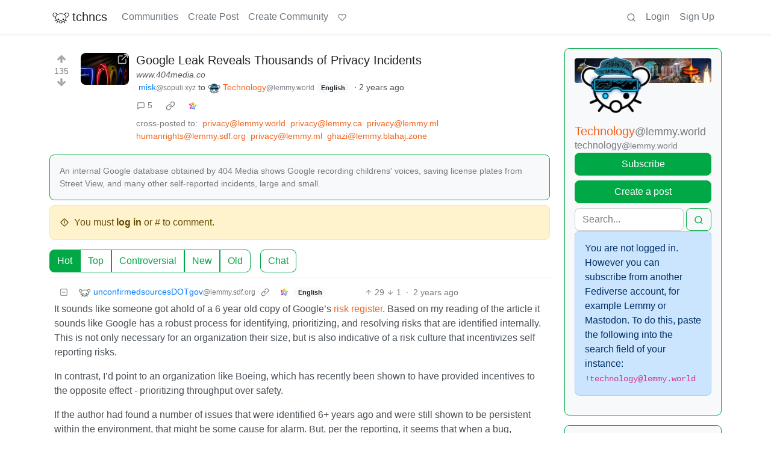

--- FILE ---
content_type: text/html; charset=utf-8
request_url: https://discuss.tchncs.de/post/16792445
body_size: 37509
content:

    <!DOCTYPE html>
    <html lang="en">
    <head>
    <script nonce="702162662db20f4fc5dca8c5980918f3">
    window.isoData = {"path":"\u002Fpost\u002F16792445","site_res":{"site_view":{"site":{"id":1,"name":"tchncs","sidebar":"\u003E We've got plenty of space. Have a seat and enjoy your stay!\n\n### Rules\n1. Be nice to each other\n2. Do not publish advertisements\n3. Do not publish conspiracy myths\n4. Do not publish content illegal in Germany and\u002For France, such as holocaust denial or Nazi symbolism\n5. Do not publish content promoting the ideology of National Socialism\n6. Do not publish content that is hateful towards specific individuals or groups, or intended to cause or incite harm\n7. For a very very detailed CoC, use the one of social.tchncs.de as reference: https:\u002F\u002Fsocial.tchncs.de\u002Fabout\u002Fmore\n\n### Support\nSay hi to the Lemmy community\n* [!lemmy_support](https:\u002F\u002Fdiscuss.tchncs.de\u002Fc\u002Flemmy_support@lemmy.ml)\n* [Lemmy on Matrix](https:\u002F\u002Fmatrix.to\u002F#\u002F#lemmy-space:matrix.org)\n* [Lemmy on Mastodon](https:\u002F\u002Fmastodon.social\u002F@LemmyDev)\n* [Lemmyverse community browser](https:\u002F\u002Flemmyverse.net\u002Fcommunities)\n\n### tchncs\nExplore more tchncs: [tchncs.de](\u002F\u002Ftchncs.de)  \n* [tchncs on Matrix](https:\u002F\u002Fmatrix.to\u002F#\u002F#tchncs:tchncs.de)\n* Lemmy community: [!tchncs](https:\u002F\u002Fdiscuss.tchncs.de\u002Fc\u002Ftchncs)\n* [Your admin on Mastodon](https:\u002F\u002Fsocial.tchncs.de\u002F@milan)\n\n### Funding\nJust like Lemmy itself, this services survival depends on your donation. To donate to Lemmy, click the heart above. To support your cozy instance, click:  \n🚀 [Donate to this instance](\u002F\u002Ftchncs.de\u002Fdonate)\n\n****","published":"2023-06-01T18:58:17.355483Z","updated":"2025-11-21T20:10:34.385412Z","icon":"https:\u002F\u002Fdiscuss.tchncs.de\u002Fpictrs\u002Fimage\u002F2254acd7-9ce1-4b07-b334-15631f2847e2.png","banner":"https:\u002F\u002Fdiscuss.tchncs.de\u002Fpictrs\u002Fimage\u002F7285a9e0-5492-4461-8188-6778d7d594c7.jpeg","description":"Enjoy your favorite Lemmy communities at tchncs! This instance is general purpose but it tends to attract techy people. It is hosted in Germany.","actor_id":"https:\u002F\u002Fdiscuss.tchncs.de\u002F","last_refreshed_at":"2023-06-01T19:50:37.385303Z","inbox_url":"https:\u002F\u002Fdiscuss.tchncs.de\u002Finbox","public_key":"-----BEGIN PUBLIC KEY-----\nMIIBIjANBgkqhkiG9w0BAQEFAAOCAQ8AMIIBCgKCAQEAs837waUjPmBz74itS4IM\nJYhE26tpjmYh1\u002FXRvBbfGSYPgkn+f+kd\u002FoaDJwvBjFfwAGg\u002F+oWjNeENH5l+3K2z\nJqJkKXzI8yi9z79+4bY5Zyrox6QDp67LSxZpOu+Z1zQDZqHjVoPjF\u002FiaI6jpuHzz\nqdbGqfZ6MSMbEMnegqQMEfR3313XaQ+bLk7osf3xHu4OSIl8RKqXJY8lT+1ARTS6\n3MnYKwGzpYvLKvBxqVAShDI8OGvF9nNPIWBGb6ocJkSIbVO9g+FnN1sUBYlgbzLs\nonNVHkU3jiyvoY+myamvRywZ1vAFs5JYWpetsYG5jLHl2BTJMGV+maNiAj9J7NGT\nSwIDAQAB\n-----END PUBLIC KEY-----\n","instance_id":1},"local_site":{"id":1,"site_id":1,"site_setup":true,"enable_downvotes":true,"enable_nsfw":true,"community_creation_admin_only":false,"require_email_verification":true,"application_question":"🤖 Hey, awesome to meet you! To **help us verify that you are human**, please tell us why you want to create an account on this site in max 2 sentences – don't worry, no need to overthink it, this is just a suggested topic. If you can't give a proper join reason, that's also fine, as long as you write something \"natural\". Your admins timezone is CE(S)T (Europe\u002FBerlin). ","private_instance":false,"default_theme":"browser","default_post_listing_type":"All","legal_information":"# Legal info &amp; privacy notes\n\nThere currently are no instance specific informations. As the global ones are valid for this service. Please refer to those infos accordingly.  \n\n[Legal info (imprint)](https:\u002F\u002Ftchncs.de\u002Fimpressum) – [Privacy notes](https:\u002F\u002Ftchncs.de\u002Fprivacy)","hide_modlog_mod_names":true,"application_email_admins":true,"actor_name_max_length":20,"federation_enabled":true,"captcha_enabled":false,"captcha_difficulty":"medium","published":"2023-06-01T18:58:17.427279Z","updated":"2025-11-21T20:10:34.408635Z","registration_mode":"RequireApplication","reports_email_admins":true,"federation_signed_fetch":false,"default_post_listing_mode":"List","default_sort_type":"Active"},"local_site_rate_limit":{"local_site_id":1,"message":999,"message_per_second":60,"post":999,"post_per_second":600,"register":999,"register_per_second":3600,"image":999,"image_per_second":3600,"comment":999,"comment_per_second":600,"search":999,"search_per_second":600,"published":"2023-06-01T18:58:17.429697Z","import_user_settings":1,"import_user_settings_per_second":86400},"counts":{"site_id":1,"users":7395,"posts":24135,"comments":245719,"communities":314,"users_active_day":289,"users_active_week":575,"users_active_month":798,"users_active_half_year":1199}},"admins":[{"person":{"id":2,"name":"milan","display_name":"Milan","avatar":"https:\u002F\u002Fdiscuss.tchncs.de\u002Fpictrs\u002Fimage\u002F5bea8d5d-fa3b-4f84-a2ed-9f8e390b5478.jpeg","banned":false,"published":"2023-06-01T19:49:12.233431Z","actor_id":"https:\u002F\u002Fdiscuss.tchncs.de\u002Fu\u002Fmilan","bio":"Your friendly tchncs.de admin","local":true,"banner":"https:\u002F\u002Fdiscuss.tchncs.de\u002Fpictrs\u002Fimage\u002Fcfcc25a3-72dd-434a-af5a-0f9babd6dc3b.jpeg","deleted":false,"matrix_user_id":"@Milan:tchncs.de","bot_account":false,"instance_id":1},"counts":{"person_id":2,"post_count":42,"comment_count":254},"is_admin":true},{"person":{"id":7135,"name":"erAck","avatar":"https:\u002F\u002Fdiscuss.tchncs.de\u002Fpictrs\u002Fimage\u002F32294720-051e-4c22-b60a-0242033c964c.jpeg","banned":false,"published":"2023-06-05T13:12:43.864060Z","actor_id":"https:\u002F\u002Fdiscuss.tchncs.de\u002Fu\u002FerAck","bio":"openpgp4fpr:2265D7F3A7B095CC3918630B6A6CD5B765632D3A","local":true,"deleted":false,"matrix_user_id":"@erack:tchncs.de","bot_account":false,"instance_id":1},"counts":{"person_id":7135,"post_count":66,"comment_count":118},"is_admin":true}],"version":"0.19.15","all_languages":[{"id":0,"code":"und","name":"Undetermined"},{"id":1,"code":"aa","name":"Afaraf"},{"id":2,"code":"ab","name":"аҧсуа бызшәа"},{"id":3,"code":"ae","name":"avesta"},{"id":4,"code":"af","name":"Afrikaans"},{"id":5,"code":"ak","name":"Akan"},{"id":6,"code":"am","name":"አማርኛ"},{"id":7,"code":"an","name":"aragonés"},{"id":8,"code":"ar","name":"اَلْعَرَبِيَّةُ"},{"id":9,"code":"as","name":"অসমীয়া"},{"id":10,"code":"av","name":"авар мацӀ"},{"id":11,"code":"ay","name":"aymar aru"},{"id":12,"code":"az","name":"azərbaycan dili"},{"id":13,"code":"ba","name":"башҡорт теле"},{"id":14,"code":"be","name":"беларуская мова"},{"id":15,"code":"bg","name":"български език"},{"id":16,"code":"bi","name":"Bislama"},{"id":17,"code":"bm","name":"bamanankan"},{"id":18,"code":"bn","name":"বাংলা"},{"id":19,"code":"bo","name":"བོད་ཡིག"},{"id":20,"code":"br","name":"brezhoneg"},{"id":21,"code":"bs","name":"bosanski jezik"},{"id":22,"code":"ca","name":"Català"},{"id":23,"code":"ce","name":"нохчийн мотт"},{"id":24,"code":"ch","name":"Chamoru"},{"id":25,"code":"co","name":"corsu"},{"id":26,"code":"cr","name":"ᓀᐦᐃᔭᐍᐏᐣ"},{"id":27,"code":"cs","name":"čeština"},{"id":28,"code":"cu","name":"ѩзыкъ словѣньскъ"},{"id":29,"code":"cv","name":"чӑваш чӗлхи"},{"id":30,"code":"cy","name":"Cymraeg"},{"id":31,"code":"da","name":"dansk"},{"id":32,"code":"de","name":"Deutsch"},{"id":33,"code":"dv","name":"ދިވެހި"},{"id":34,"code":"dz","name":"རྫོང་ཁ"},{"id":35,"code":"ee","name":"Eʋegbe"},{"id":36,"code":"el","name":"Ελληνικά"},{"id":37,"code":"en","name":"English"},{"id":38,"code":"eo","name":"Esperanto"},{"id":39,"code":"es","name":"Español"},{"id":40,"code":"et","name":"eesti"},{"id":41,"code":"eu","name":"euskara"},{"id":42,"code":"fa","name":"فارسی"},{"id":43,"code":"ff","name":"Fulfulde"},{"id":44,"code":"fi","name":"suomi"},{"id":45,"code":"fj","name":"vosa Vakaviti"},{"id":46,"code":"fo","name":"føroyskt"},{"id":47,"code":"fr","name":"Français"},{"id":48,"code":"fy","name":"Frysk"},{"id":49,"code":"ga","name":"Gaeilge"},{"id":50,"code":"gd","name":"Gàidhlig"},{"id":51,"code":"gl","name":"galego"},{"id":52,"code":"gn","name":"Avañe'ẽ"},{"id":53,"code":"gu","name":"ગુજરાતી"},{"id":54,"code":"gv","name":"Gaelg"},{"id":55,"code":"ha","name":"هَوُسَ"},{"id":56,"code":"he","name":"עברית"},{"id":57,"code":"hi","name":"हिन्दी"},{"id":58,"code":"ho","name":"Hiri Motu"},{"id":59,"code":"hr","name":"Hrvatski"},{"id":60,"code":"ht","name":"Kreyòl ayisyen"},{"id":61,"code":"hu","name":"magyar"},{"id":62,"code":"hy","name":"Հայերեն"},{"id":63,"code":"hz","name":"Otjiherero"},{"id":64,"code":"ia","name":"Interlingua"},{"id":65,"code":"id","name":"Bahasa Indonesia"},{"id":66,"code":"ie","name":"Interlingue"},{"id":67,"code":"ig","name":"Asụsụ Igbo"},{"id":68,"code":"ii","name":"ꆈꌠ꒿ Nuosuhxop"},{"id":69,"code":"ik","name":"Iñupiaq"},{"id":70,"code":"io","name":"Ido"},{"id":71,"code":"is","name":"Íslenska"},{"id":72,"code":"it","name":"Italiano"},{"id":73,"code":"iu","name":"ᐃᓄᒃᑎᑐᑦ"},{"id":74,"code":"ja","name":"日本語"},{"id":75,"code":"jv","name":"basa Jawa"},{"id":76,"code":"ka","name":"ქართული"},{"id":77,"code":"kg","name":"Kikongo"},{"id":78,"code":"ki","name":"Gĩkũyũ"},{"id":79,"code":"kj","name":"Kuanyama"},{"id":80,"code":"kk","name":"қазақ тілі"},{"id":81,"code":"kl","name":"kalaallisut"},{"id":82,"code":"km","name":"ខេមរភាសា"},{"id":83,"code":"kn","name":"ಕನ್ನಡ"},{"id":84,"code":"ko","name":"한국어"},{"id":85,"code":"kr","name":"Kanuri"},{"id":86,"code":"ks","name":"कश्मीरी"},{"id":87,"code":"ku","name":"Kurdî"},{"id":88,"code":"kv","name":"коми кыв"},{"id":89,"code":"kw","name":"Kernewek"},{"id":90,"code":"ky","name":"Кыргызча"},{"id":91,"code":"la","name":"latine"},{"id":92,"code":"lb","name":"Lëtzebuergesch"},{"id":93,"code":"lg","name":"Luganda"},{"id":94,"code":"li","name":"Limburgs"},{"id":95,"code":"ln","name":"Lingála"},{"id":96,"code":"lo","name":"ພາສາລາວ"},{"id":97,"code":"lt","name":"lietuvių kalba"},{"id":98,"code":"lu","name":"Kiluba"},{"id":99,"code":"lv","name":"latviešu valoda"},{"id":100,"code":"mg","name":"fiteny malagasy"},{"id":101,"code":"mh","name":"Kajin M̧ajeļ"},{"id":102,"code":"mi","name":"te reo Māori"},{"id":103,"code":"mk","name":"македонски јазик"},{"id":104,"code":"ml","name":"മലയാളം"},{"id":105,"code":"mn","name":"Монгол хэл"},{"id":106,"code":"mr","name":"मराठी"},{"id":107,"code":"ms","name":"Bahasa Melayu"},{"id":108,"code":"mt","name":"Malti"},{"id":109,"code":"my","name":"ဗမာစာ"},{"id":110,"code":"na","name":"Dorerin Naoero"},{"id":111,"code":"nb","name":"Norsk bokmål"},{"id":112,"code":"nd","name":"isiNdebele"},{"id":113,"code":"ne","name":"नेपाली"},{"id":114,"code":"ng","name":"Owambo"},{"id":115,"code":"nl","name":"Nederlands"},{"id":116,"code":"nn","name":"Norsk nynorsk"},{"id":117,"code":"no","name":"Norsk"},{"id":118,"code":"nr","name":"isiNdebele"},{"id":119,"code":"nv","name":"Diné bizaad"},{"id":120,"code":"ny","name":"chiCheŵa"},{"id":121,"code":"oc","name":"occitan"},{"id":122,"code":"oj","name":"ᐊᓂᔑᓈᐯᒧᐎᓐ"},{"id":123,"code":"om","name":"Afaan Oromoo"},{"id":124,"code":"or","name":"ଓଡ଼ିଆ"},{"id":125,"code":"os","name":"ирон æвзаг"},{"id":126,"code":"pa","name":"ਪੰਜਾਬੀ"},{"id":127,"code":"pi","name":"पाऴि"},{"id":128,"code":"pl","name":"Polski"},{"id":129,"code":"ps","name":"پښتو"},{"id":130,"code":"pt","name":"Português"},{"id":131,"code":"qu","name":"Runa Simi"},{"id":132,"code":"rm","name":"rumantsch grischun"},{"id":133,"code":"rn","name":"Ikirundi"},{"id":134,"code":"ro","name":"Română"},{"id":135,"code":"ru","name":"Русский"},{"id":136,"code":"rw","name":"Ikinyarwanda"},{"id":137,"code":"sa","name":"संस्कृतम्"},{"id":138,"code":"sc","name":"sardu"},{"id":139,"code":"sd","name":"सिन्धी"},{"id":140,"code":"se","name":"Davvisámegiella"},{"id":141,"code":"sg","name":"yângâ tî sängö"},{"id":142,"code":"si","name":"සිංහල"},{"id":143,"code":"sk","name":"slovenčina"},{"id":144,"code":"sl","name":"slovenščina"},{"id":145,"code":"sm","name":"gagana fa'a Samoa"},{"id":146,"code":"sn","name":"chiShona"},{"id":147,"code":"so","name":"Soomaaliga"},{"id":148,"code":"sq","name":"Shqip"},{"id":149,"code":"sr","name":"српски језик"},{"id":150,"code":"ss","name":"SiSwati"},{"id":151,"code":"st","name":"Sesotho"},{"id":152,"code":"su","name":"Basa Sunda"},{"id":153,"code":"sv","name":"Svenska"},{"id":154,"code":"sw","name":"Kiswahili"},{"id":155,"code":"ta","name":"தமிழ்"},{"id":156,"code":"te","name":"తెలుగు"},{"id":157,"code":"tg","name":"тоҷикӣ"},{"id":158,"code":"th","name":"ไทย"},{"id":159,"code":"ti","name":"ትግርኛ"},{"id":160,"code":"tk","name":"Türkmençe"},{"id":161,"code":"tl","name":"Wikang Tagalog"},{"id":162,"code":"tn","name":"Setswana"},{"id":163,"code":"to","name":"faka Tonga"},{"id":164,"code":"tr","name":"Türkçe"},{"id":165,"code":"ts","name":"Xitsonga"},{"id":166,"code":"tt","name":"татар теле"},{"id":167,"code":"tw","name":"Twi"},{"id":168,"code":"ty","name":"Reo Tahiti"},{"id":169,"code":"ug","name":"ئۇيغۇرچە‎"},{"id":170,"code":"uk","name":"Українська"},{"id":171,"code":"ur","name":"اردو"},{"id":172,"code":"uz","name":"Ўзбек"},{"id":173,"code":"ve","name":"Tshivenḓa"},{"id":174,"code":"vi","name":"Tiếng Việt"},{"id":175,"code":"vo","name":"Volapük"},{"id":176,"code":"wa","name":"walon"},{"id":177,"code":"wo","name":"Wollof"},{"id":178,"code":"xh","name":"isiXhosa"},{"id":179,"code":"yi","name":"ייִדיש"},{"id":180,"code":"yo","name":"Yorùbá"},{"id":181,"code":"za","name":"Saɯ cueŋƅ"},{"id":182,"code":"zh","name":"中文"},{"id":183,"code":"zu","name":"isiZulu"}],"discussion_languages":[0,1,2,3,4,5,6,7,8,9,10,11,12,13,14,15,16,17,18,19,20,21,22,23,24,25,26,27,28,29,30,31,32,33,34,35,36,37,38,39,40,41,42,43,44,45,46,47,48,49,50,51,52,53,54,55,56,57,58,59,60,61,62,63,64,65,66,67,68,69,70,71,72,73,74,75,76,77,78,79,80,81,82,83,84,85,86,87,88,89,90,91,92,93,94,95,96,97,98,99,100,101,102,103,104,105,106,107,108,109,110,111,112,113,114,115,116,117,118,119,120,121,122,123,124,125,126,127,128,129,130,131,132,133,134,135,136,137,138,139,140,141,142,143,144,145,146,147,148,149,150,151,152,153,154,155,156,157,158,159,160,161,162,163,164,165,166,167,168,169,170,171,172,173,174,175,176,177,178,179,180,181,182,183],"taglines":[],"custom_emojis":[],"blocked_urls":[]},"routeData":{"postRes":{"data":{"post_view":{"post":{"id":16792445,"name":"Google Leak Reveals Thousands of Privacy Incidents","url":"https:\u002F\u002Fwww.404media.co\u002Fgoogle-leak-reveals-thousands-of-privacy-incidents\u002F","creator_id":2922991,"community_id":1666,"removed":false,"locked":false,"published":"2024-06-03T17:25:11.463968Z","deleted":false,"nsfw":false,"embed_title":"Google Leak Reveals Thousands of Privacy Incidents","embed_description":"An internal Google database obtained by 404 Media shows Google recording childrens' voices, saving license plates from Street View, and many other self-reported incidents, large and small.","thumbnail_url":"https:\u002F\u002Flemmy.world\u002Fpictrs\u002Fimage\u002F37445d23-abe5-4aaf-a87c-3a4ce686809f.jpeg","ap_id":"https:\u002F\u002Fsopuli.xyz\u002Fpost\u002F13396718","local":false,"language_id":37,"featured_community":false,"featured_local":false},"creator":{"id":2922991,"name":"misk","avatar":"https:\u002F\u002Fsopuli.xyz\u002Fpictrs\u002Fimage\u002Fcfafb03d-a5d4-4887-9e0a-7a28a5bdd33c.jpeg","banned":false,"published":"2023-09-02T18:41:17.387026Z","actor_id":"https:\u002F\u002Fsopuli.xyz\u002Fu\u002Fmisk","bio":"Mastodon: @[misk@pol.social](https:\u002F\u002Fpol.social\u002F@misk)\n\nPiefed: @misk@piefed.social\n\nOpinions exclusively of my own and of voices in my head.\n\nAutism, communism, arthitism, cannabism.","local":false,"deleted":false,"bot_account":false,"instance_id":35},"community":{"id":1666,"name":"technology","title":"Technology","description":"This is a [most excellent](https:\u002F\u002Fmedia.giphy.com\u002Fmedia\u002Fv1.Y2lkPTc5MGI3NjExN3N0NmhuODNib3d3Nzg0OHU2bTFqMXAzNW42Y2JsOTVmenNsNG8ycSZlcD12MV9pbnRlcm5hbF9naWZfYnlfaWQmY3Q9Zw\u002Fl46CDHTqbmnGZyxKo\u002Fgiphy.gif) place for technology news and articles.\n \n---\n \n## Our Rules\n \n---\n \n1. Follow the [lemmy.world rules.](https:\u002F\u002Fmastodon.world\u002Fabout) \n2. Only tech related news or articles.\n3. Be [excellent to each other!](https:\u002F\u002Fwww.youtube.com\u002Fwatch?v=rph_1DODXDU)\n4. Mod approved content bots can post up to 10 articles per day.\n5. Threads asking for personal tech support may be deleted.\n6. Politics threads may be removed.\n7. No memes allowed as posts, OK to post as comments.\n8. Only approved bots from the list below, this includes using AI responses and summaries. To ask if your bot can be added please contact a mod.\n9. Check for duplicates before posting, duplicates may be removed\n10. Accounts 7 days and younger will have their posts automatically removed. \n \n---\n \n## Approved Bots\n \n---\n \n- [@L4s@lemmy.world](https:\u002F\u002Flemmy.world\u002Fu\u002FL4s) \n- [@autotldr@lemmings.world](https:\u002F\u002Flemmings.world\u002Fu\u002Fautotldr) \n- [@PipedLinkBot@feddit.rocks](https:\u002F\u002Ffeddit.rocks\u002Fu\u002FPipedLinkBot) \n- [@wikibot@lemmy.world](https:\u002F\u002Flemmy.world\u002Fu\u002Fwikibot) ","removed":false,"published":"2023-06-11T02:16:17.173483Z","updated":"2025-12-29T20:50:24.593029Z","deleted":false,"nsfw":false,"actor_id":"https:\u002F\u002Flemmy.world\u002Fc\u002Ftechnology","local":false,"icon":"https:\u002F\u002Flemmy.world\u002Fpictrs\u002Fimage\u002F2a85bf08-5c07-4326-8dad-f549bfb2189e.png","banner":"https:\u002F\u002Flemmy.world\u002Fpictrs\u002Fimage\u002Fbe818d42-f96f-4a33-b963-2a6e35938d54.png","hidden":false,"posting_restricted_to_mods":false,"instance_id":1192,"visibility":"Public"},"creator_banned_from_community":false,"banned_from_community":false,"creator_is_moderator":false,"creator_is_admin":false,"counts":{"post_id":16792445,"comments":5,"score":135,"upvotes":140,"downvotes":5,"published":"2024-06-03T17:25:11.463968Z","newest_comment_time":"2024-06-03T23:23:38.063010Z"},"subscribed":"NotSubscribed","saved":false,"read":false,"hidden":false,"creator_blocked":false,"unread_comments":5},"community_view":{"community":{"id":1666,"name":"technology","title":"Technology","description":"This is a [most excellent](https:\u002F\u002Fmedia.giphy.com\u002Fmedia\u002Fv1.Y2lkPTc5MGI3NjExN3N0NmhuODNib3d3Nzg0OHU2bTFqMXAzNW42Y2JsOTVmenNsNG8ycSZlcD12MV9pbnRlcm5hbF9naWZfYnlfaWQmY3Q9Zw\u002Fl46CDHTqbmnGZyxKo\u002Fgiphy.gif) place for technology news and articles.\n \n---\n \n## Our Rules\n \n---\n \n1. Follow the [lemmy.world rules.](https:\u002F\u002Fmastodon.world\u002Fabout) \n2. Only tech related news or articles.\n3. Be [excellent to each other!](https:\u002F\u002Fwww.youtube.com\u002Fwatch?v=rph_1DODXDU)\n4. Mod approved content bots can post up to 10 articles per day.\n5. Threads asking for personal tech support may be deleted.\n6. Politics threads may be removed.\n7. No memes allowed as posts, OK to post as comments.\n8. Only approved bots from the list below, this includes using AI responses and summaries. To ask if your bot can be added please contact a mod.\n9. Check for duplicates before posting, duplicates may be removed\n10. Accounts 7 days and younger will have their posts automatically removed. \n \n---\n \n## Approved Bots\n \n---\n \n- [@L4s@lemmy.world](https:\u002F\u002Flemmy.world\u002Fu\u002FL4s) \n- [@autotldr@lemmings.world](https:\u002F\u002Flemmings.world\u002Fu\u002Fautotldr) \n- [@PipedLinkBot@feddit.rocks](https:\u002F\u002Ffeddit.rocks\u002Fu\u002FPipedLinkBot) \n- [@wikibot@lemmy.world](https:\u002F\u002Flemmy.world\u002Fu\u002Fwikibot) ","removed":false,"published":"2023-06-11T02:16:17.173483Z","updated":"2025-12-29T20:50:24.593029Z","deleted":false,"nsfw":false,"actor_id":"https:\u002F\u002Flemmy.world\u002Fc\u002Ftechnology","local":false,"icon":"https:\u002F\u002Flemmy.world\u002Fpictrs\u002Fimage\u002F2a85bf08-5c07-4326-8dad-f549bfb2189e.png","banner":"https:\u002F\u002Flemmy.world\u002Fpictrs\u002Fimage\u002Fbe818d42-f96f-4a33-b963-2a6e35938d54.png","hidden":false,"posting_restricted_to_mods":false,"instance_id":1192,"visibility":"Public"},"subscribed":"NotSubscribed","blocked":false,"counts":{"community_id":1666,"subscribers":78880,"posts":17785,"comments":775077,"published":"2023-06-11T02:16:17.173483Z","users_active_day":2088,"users_active_week":8951,"users_active_month":15362,"users_active_half_year":29909,"subscribers_local":1012},"banned_from_community":false},"moderators":[{"community":{"id":1666,"name":"technology","title":"Technology","description":"This is a [most excellent](https:\u002F\u002Fmedia.giphy.com\u002Fmedia\u002Fv1.Y2lkPTc5MGI3NjExN3N0NmhuODNib3d3Nzg0OHU2bTFqMXAzNW42Y2JsOTVmenNsNG8ycSZlcD12MV9pbnRlcm5hbF9naWZfYnlfaWQmY3Q9Zw\u002Fl46CDHTqbmnGZyxKo\u002Fgiphy.gif) place for technology news and articles.\n \n---\n \n## Our Rules\n \n---\n \n1. Follow the [lemmy.world rules.](https:\u002F\u002Fmastodon.world\u002Fabout) \n2. Only tech related news or articles.\n3. Be [excellent to each other!](https:\u002F\u002Fwww.youtube.com\u002Fwatch?v=rph_1DODXDU)\n4. Mod approved content bots can post up to 10 articles per day.\n5. Threads asking for personal tech support may be deleted.\n6. Politics threads may be removed.\n7. No memes allowed as posts, OK to post as comments.\n8. Only approved bots from the list below, this includes using AI responses and summaries. To ask if your bot can be added please contact a mod.\n9. Check for duplicates before posting, duplicates may be removed\n10. Accounts 7 days and younger will have their posts automatically removed. \n \n---\n \n## Approved Bots\n \n---\n \n- [@L4s@lemmy.world](https:\u002F\u002Flemmy.world\u002Fu\u002FL4s) \n- [@autotldr@lemmings.world](https:\u002F\u002Flemmings.world\u002Fu\u002Fautotldr) \n- [@PipedLinkBot@feddit.rocks](https:\u002F\u002Ffeddit.rocks\u002Fu\u002FPipedLinkBot) \n- [@wikibot@lemmy.world](https:\u002F\u002Flemmy.world\u002Fu\u002Fwikibot) ","removed":false,"published":"2023-06-11T02:16:17.173483Z","updated":"2025-12-29T20:50:24.593029Z","deleted":false,"nsfw":false,"actor_id":"https:\u002F\u002Flemmy.world\u002Fc\u002Ftechnology","local":false,"icon":"https:\u002F\u002Flemmy.world\u002Fpictrs\u002Fimage\u002F2a85bf08-5c07-4326-8dad-f549bfb2189e.png","banner":"https:\u002F\u002Flemmy.world\u002Fpictrs\u002Fimage\u002Fbe818d42-f96f-4a33-b963-2a6e35938d54.png","hidden":false,"posting_restricted_to_mods":false,"instance_id":1192,"visibility":"Public"},"moderator":{"id":258535,"name":"L3s","avatar":"https:\u002F\u002Flemmy.world\u002Fpictrs\u002Fimage\u002Faa885941-e39c-403d-8b9e-b8f8e2e66ded.png","banned":false,"published":"2023-06-21T19:41:41.486862Z","actor_id":"https:\u002F\u002Flemmy.world\u002Fu\u002FL3s","local":false,"banner":"https:\u002F\u002Flemmy.world\u002Fpictrs\u002Fimage\u002F27435bcd-da61-42a3-adfe-72697864cf36.png","deleted":false,"matrix_user_id":"@L3s:matrix.org","bot_account":false,"instance_id":1192}},{"community":{"id":1666,"name":"technology","title":"Technology","description":"This is a [most excellent](https:\u002F\u002Fmedia.giphy.com\u002Fmedia\u002Fv1.Y2lkPTc5MGI3NjExN3N0NmhuODNib3d3Nzg0OHU2bTFqMXAzNW42Y2JsOTVmenNsNG8ycSZlcD12MV9pbnRlcm5hbF9naWZfYnlfaWQmY3Q9Zw\u002Fl46CDHTqbmnGZyxKo\u002Fgiphy.gif) place for technology news and articles.\n \n---\n \n## Our Rules\n \n---\n \n1. Follow the [lemmy.world rules.](https:\u002F\u002Fmastodon.world\u002Fabout) \n2. Only tech related news or articles.\n3. Be [excellent to each other!](https:\u002F\u002Fwww.youtube.com\u002Fwatch?v=rph_1DODXDU)\n4. Mod approved content bots can post up to 10 articles per day.\n5. Threads asking for personal tech support may be deleted.\n6. Politics threads may be removed.\n7. No memes allowed as posts, OK to post as comments.\n8. Only approved bots from the list below, this includes using AI responses and summaries. To ask if your bot can be added please contact a mod.\n9. Check for duplicates before posting, duplicates may be removed\n10. Accounts 7 days and younger will have their posts automatically removed. \n \n---\n \n## Approved Bots\n \n---\n \n- [@L4s@lemmy.world](https:\u002F\u002Flemmy.world\u002Fu\u002FL4s) \n- [@autotldr@lemmings.world](https:\u002F\u002Flemmings.world\u002Fu\u002Fautotldr) \n- [@PipedLinkBot@feddit.rocks](https:\u002F\u002Ffeddit.rocks\u002Fu\u002FPipedLinkBot) \n- [@wikibot@lemmy.world](https:\u002F\u002Flemmy.world\u002Fu\u002Fwikibot) ","removed":false,"published":"2023-06-11T02:16:17.173483Z","updated":"2025-12-29T20:50:24.593029Z","deleted":false,"nsfw":false,"actor_id":"https:\u002F\u002Flemmy.world\u002Fc\u002Ftechnology","local":false,"icon":"https:\u002F\u002Flemmy.world\u002Fpictrs\u002Fimage\u002F2a85bf08-5c07-4326-8dad-f549bfb2189e.png","banner":"https:\u002F\u002Flemmy.world\u002Fpictrs\u002Fimage\u002Fbe818d42-f96f-4a33-b963-2a6e35938d54.png","hidden":false,"posting_restricted_to_mods":false,"instance_id":1192,"visibility":"Public"},"moderator":{"id":1670586,"name":"enu","display_name":"enu","avatar":"https:\u002F\u002Flemmy.world\u002Fpictrs\u002Fimage\u002F6ee4a66e-4571-458e-96b6-209df865a8a7.png","banned":false,"published":"2023-07-26T18:12:12.198037Z","actor_id":"https:\u002F\u002Flemmy.world\u002Fu\u002Fenu","local":false,"deleted":false,"bot_account":false,"instance_id":1192}},{"community":{"id":1666,"name":"technology","title":"Technology","description":"This is a [most excellent](https:\u002F\u002Fmedia.giphy.com\u002Fmedia\u002Fv1.Y2lkPTc5MGI3NjExN3N0NmhuODNib3d3Nzg0OHU2bTFqMXAzNW42Y2JsOTVmenNsNG8ycSZlcD12MV9pbnRlcm5hbF9naWZfYnlfaWQmY3Q9Zw\u002Fl46CDHTqbmnGZyxKo\u002Fgiphy.gif) place for technology news and articles.\n \n---\n \n## Our Rules\n \n---\n \n1. Follow the [lemmy.world rules.](https:\u002F\u002Fmastodon.world\u002Fabout) \n2. Only tech related news or articles.\n3. Be [excellent to each other!](https:\u002F\u002Fwww.youtube.com\u002Fwatch?v=rph_1DODXDU)\n4. Mod approved content bots can post up to 10 articles per day.\n5. Threads asking for personal tech support may be deleted.\n6. Politics threads may be removed.\n7. No memes allowed as posts, OK to post as comments.\n8. Only approved bots from the list below, this includes using AI responses and summaries. To ask if your bot can be added please contact a mod.\n9. Check for duplicates before posting, duplicates may be removed\n10. Accounts 7 days and younger will have their posts automatically removed. \n \n---\n \n## Approved Bots\n \n---\n \n- [@L4s@lemmy.world](https:\u002F\u002Flemmy.world\u002Fu\u002FL4s) \n- [@autotldr@lemmings.world](https:\u002F\u002Flemmings.world\u002Fu\u002Fautotldr) \n- [@PipedLinkBot@feddit.rocks](https:\u002F\u002Ffeddit.rocks\u002Fu\u002FPipedLinkBot) \n- [@wikibot@lemmy.world](https:\u002F\u002Flemmy.world\u002Fu\u002Fwikibot) ","removed":false,"published":"2023-06-11T02:16:17.173483Z","updated":"2025-12-29T20:50:24.593029Z","deleted":false,"nsfw":false,"actor_id":"https:\u002F\u002Flemmy.world\u002Fc\u002Ftechnology","local":false,"icon":"https:\u002F\u002Flemmy.world\u002Fpictrs\u002Fimage\u002F2a85bf08-5c07-4326-8dad-f549bfb2189e.png","banner":"https:\u002F\u002Flemmy.world\u002Fpictrs\u002Fimage\u002Fbe818d42-f96f-4a33-b963-2a6e35938d54.png","hidden":false,"posting_restricted_to_mods":false,"instance_id":1192,"visibility":"Public"},"moderator":{"id":39060,"name":"technopagan","display_name":"Technopagan","avatar":"https:\u002F\u002Flemmy.world\u002Fpictrs\u002Fimage\u002Fd680e9ae-7c0c-4754-b6ff-ff5ae93683df.jpeg","banned":false,"published":"2023-06-11T08:58:19.355883Z","actor_id":"https:\u002F\u002Flemmy.world\u002Fu\u002Ftechnopagan","local":false,"banner":"https:\u002F\u002Flemmy.world\u002Fpictrs\u002Fimage\u002Fd2c3c218-127a-48ed-ab20-b27021cc6ee7.jpeg","deleted":false,"bot_account":false,"instance_id":1192}},{"community":{"id":1666,"name":"technology","title":"Technology","description":"This is a [most excellent](https:\u002F\u002Fmedia.giphy.com\u002Fmedia\u002Fv1.Y2lkPTc5MGI3NjExN3N0NmhuODNib3d3Nzg0OHU2bTFqMXAzNW42Y2JsOTVmenNsNG8ycSZlcD12MV9pbnRlcm5hbF9naWZfYnlfaWQmY3Q9Zw\u002Fl46CDHTqbmnGZyxKo\u002Fgiphy.gif) place for technology news and articles.\n \n---\n \n## Our Rules\n \n---\n \n1. Follow the [lemmy.world rules.](https:\u002F\u002Fmastodon.world\u002Fabout) \n2. Only tech related news or articles.\n3. Be [excellent to each other!](https:\u002F\u002Fwww.youtube.com\u002Fwatch?v=rph_1DODXDU)\n4. Mod approved content bots can post up to 10 articles per day.\n5. Threads asking for personal tech support may be deleted.\n6. Politics threads may be removed.\n7. No memes allowed as posts, OK to post as comments.\n8. Only approved bots from the list below, this includes using AI responses and summaries. To ask if your bot can be added please contact a mod.\n9. Check for duplicates before posting, duplicates may be removed\n10. Accounts 7 days and younger will have their posts automatically removed. \n \n---\n \n## Approved Bots\n \n---\n \n- [@L4s@lemmy.world](https:\u002F\u002Flemmy.world\u002Fu\u002FL4s) \n- [@autotldr@lemmings.world](https:\u002F\u002Flemmings.world\u002Fu\u002Fautotldr) \n- [@PipedLinkBot@feddit.rocks](https:\u002F\u002Ffeddit.rocks\u002Fu\u002FPipedLinkBot) \n- [@wikibot@lemmy.world](https:\u002F\u002Flemmy.world\u002Fu\u002Fwikibot) ","removed":false,"published":"2023-06-11T02:16:17.173483Z","updated":"2025-12-29T20:50:24.593029Z","deleted":false,"nsfw":false,"actor_id":"https:\u002F\u002Flemmy.world\u002Fc\u002Ftechnology","local":false,"icon":"https:\u002F\u002Flemmy.world\u002Fpictrs\u002Fimage\u002F2a85bf08-5c07-4326-8dad-f549bfb2189e.png","banner":"https:\u002F\u002Flemmy.world\u002Fpictrs\u002Fimage\u002Fbe818d42-f96f-4a33-b963-2a6e35938d54.png","hidden":false,"posting_restricted_to_mods":false,"instance_id":1192,"visibility":"Public"},"moderator":{"id":284124,"name":"L4s","display_name":"L4sBot","avatar":"https:\u002F\u002Flemmy.world\u002Fpictrs\u002Fimage\u002F7c668ec0-a3ad-455f-b736-1f5f13808b09.png","banned":false,"published":"2023-06-22T20:19:36.368382Z","actor_id":"https:\u002F\u002Flemmy.world\u002Fu\u002FL4s","bio":"I'm a bot designed to increase content created on Lemmy, to try and jump-start communities, and make Lemmy overall a more enjoyable place. \n\nHave an issue? Contact [@L3s@lemmy.world](https:\u002F\u002Flemmy.world\u002Fu\u002FL3s) ","local":false,"banner":"https:\u002F\u002Flemmy.world\u002Fpictrs\u002Fimage\u002F919e55c6-74b8-4ff6-837b-60fcd8319908.png","deleted":false,"matrix_user_id":"@L3s:matrix.org","bot_account":true,"instance_id":1192}},{"community":{"id":1666,"name":"technology","title":"Technology","description":"This is a [most excellent](https:\u002F\u002Fmedia.giphy.com\u002Fmedia\u002Fv1.Y2lkPTc5MGI3NjExN3N0NmhuODNib3d3Nzg0OHU2bTFqMXAzNW42Y2JsOTVmenNsNG8ycSZlcD12MV9pbnRlcm5hbF9naWZfYnlfaWQmY3Q9Zw\u002Fl46CDHTqbmnGZyxKo\u002Fgiphy.gif) place for technology news and articles.\n \n---\n \n## Our Rules\n \n---\n \n1. Follow the [lemmy.world rules.](https:\u002F\u002Fmastodon.world\u002Fabout) \n2. Only tech related news or articles.\n3. Be [excellent to each other!](https:\u002F\u002Fwww.youtube.com\u002Fwatch?v=rph_1DODXDU)\n4. Mod approved content bots can post up to 10 articles per day.\n5. Threads asking for personal tech support may be deleted.\n6. Politics threads may be removed.\n7. No memes allowed as posts, OK to post as comments.\n8. Only approved bots from the list below, this includes using AI responses and summaries. To ask if your bot can be added please contact a mod.\n9. Check for duplicates before posting, duplicates may be removed\n10. Accounts 7 days and younger will have their posts automatically removed. \n \n---\n \n## Approved Bots\n \n---\n \n- [@L4s@lemmy.world](https:\u002F\u002Flemmy.world\u002Fu\u002FL4s) \n- [@autotldr@lemmings.world](https:\u002F\u002Flemmings.world\u002Fu\u002Fautotldr) \n- [@PipedLinkBot@feddit.rocks](https:\u002F\u002Ffeddit.rocks\u002Fu\u002FPipedLinkBot) \n- [@wikibot@lemmy.world](https:\u002F\u002Flemmy.world\u002Fu\u002Fwikibot) ","removed":false,"published":"2023-06-11T02:16:17.173483Z","updated":"2025-12-29T20:50:24.593029Z","deleted":false,"nsfw":false,"actor_id":"https:\u002F\u002Flemmy.world\u002Fc\u002Ftechnology","local":false,"icon":"https:\u002F\u002Flemmy.world\u002Fpictrs\u002Fimage\u002F2a85bf08-5c07-4326-8dad-f549bfb2189e.png","banner":"https:\u002F\u002Flemmy.world\u002Fpictrs\u002Fimage\u002Fbe818d42-f96f-4a33-b963-2a6e35938d54.png","hidden":false,"posting_restricted_to_mods":false,"instance_id":1192,"visibility":"Public"},"moderator":{"id":18710037,"name":"L3s","display_name":"L3s","avatar":"https:\u002F\u002Fhackingne.ws\u002Fpictrs\u002Fimage\u002F000b5944-c749-4f29-a1d6-e24ed78d2c9b.webp","banned":false,"published":"2025-03-19T18:41:28.166864Z","actor_id":"https:\u002F\u002Fhackingne.ws\u002Fu\u002FL3s","local":false,"banner":"https:\u002F\u002Fhackingne.ws\u002Fpictrs\u002Fimage\u002Fd5cf8388-fa67-4ceb-b0ff-fdbd8f828989.png","deleted":false,"bot_account":false,"instance_id":7916}}],"cross_posts":[{"post":{"id":17097973,"name":"Google Leak Reveals Thousands of Privacy Incidents","url":"https:\u002F\u002Fwww.404media.co\u002Fgoogle-leak-reveals-thousands-of-privacy-incidents\u002F","creator_id":9703081,"community_id":7034,"removed":false,"locked":false,"published":"2024-06-09T16:46:43.430819Z","deleted":false,"nsfw":false,"embed_title":"Google Leak Reveals Thousands of Privacy Incidents","embed_description":"An internal Google database obtained by 404 Media shows Google recording childrens' voices, saving license plates from Street View, and many other self-reported incidents, large and small.","thumbnail_url":"https:\u002F\u002Fdiscuss.tchncs.de\u002Fpictrs\u002Fimage\u002Fd9c651f9-552c-4f99-a02a-229bf02e84c2.jpeg","ap_id":"https:\u002F\u002Flemm.ee\u002Fpost\u002F34174000","local":false,"language_id":37,"featured_community":false,"featured_local":false,"url_content_type":"text\u002Fhtml; charset=utf-8"},"creator":{"id":9703081,"name":"aa1","banned":false,"published":"2024-04-07T04:39:10.062402Z","actor_id":"https:\u002F\u002Flemm.ee\u002Fu\u002Faa1","bio":"Disclaimer: i'm not affiliated with with anything i post. ","local":false,"deleted":false,"bot_account":false,"instance_id":1566},"community":{"id":7034,"name":"privacy","title":"Privacy","description":"A community for Lemmy users interested in privacy\n\nRules:\n1. Be civil\n2. No spam posting\n3. Keep posts on-topic\n4. No trolling","removed":false,"published":"2023-06-13T14:04:27.763205Z","updated":"2023-07-09T07:19:16.895676Z","deleted":false,"nsfw":false,"actor_id":"https:\u002F\u002Flemmy.world\u002Fc\u002Fprivacy","local":false,"icon":"https:\u002F\u002Flemmy.world\u002Fpictrs\u002Fimage\u002F9e6bcbaf-e5b9-445c-a3f5-255336634901.jpeg","hidden":false,"posting_restricted_to_mods":false,"instance_id":1192,"visibility":"Public"},"creator_banned_from_community":false,"banned_from_community":false,"creator_is_moderator":false,"creator_is_admin":false,"counts":{"post_id":17097973,"comments":1,"score":51,"upvotes":52,"downvotes":1,"published":"2024-06-09T16:46:43.430819Z","newest_comment_time":"2024-06-11T14:58:56.027427Z"},"subscribed":"NotSubscribed","saved":false,"read":false,"hidden":false,"creator_blocked":false,"unread_comments":1},{"post":{"id":17087316,"name":"Google Leak Reveals Thousands of Privacy Incidents","url":"https:\u002F\u002Fwww.404media.co\u002Fgoogle-leak-reveals-thousands-of-privacy-incidents\u002F","creator_id":7148841,"community_id":1228,"removed":false,"locked":false,"published":"2024-06-09T12:57:02.479519Z","deleted":false,"nsfw":false,"embed_title":"Google Leak Reveals Thousands of Privacy Incidents","embed_description":"An internal Google database obtained by 404 Media shows Google recording childrens' voices, saving license plates from Street View, and many other self-reported incidents, large and small.","thumbnail_url":"https:\u002F\u002Fdiscuss.tchncs.de\u002Fpictrs\u002Fimage\u002F393c8e66-1e82-4bce-b02a-ce8a87cea377.jpeg","ap_id":"https:\u002F\u002Flemmy.zip\u002Fpost\u002F17034939","local":false,"language_id":0,"featured_community":false,"featured_local":false,"url_content_type":"text\u002Fhtml; charset=utf-8"},"creator":{"id":7148841,"name":"Blaze","display_name":"Blaze (he\u002Fhim)","avatar":"https:\u002F\u002Flemmy.zip\u002Fpictrs\u002Fimage\u002F830d0d69-82c7-4e04-a686-49cedcecb119.webp","banned":false,"published":"2024-01-16T03:22:44.905677Z","actor_id":"https:\u002F\u002Flemmy.zip\u002Fu\u002FBlaze","bio":"If you need to message please, please use Matrix.\n\n- [@Blaze@piefed.zip](https:\u002F\u002Fpiefed.zip\u002Fu\u002FBlaze) : main account\n- [@Blaze@lemmy.zip](https:\u002F\u002Flemmy.zip\u002Fu\u002FBlaze) : Fediverse growth account\n- @blaze@lazysoci.al : instances disagreements monitoring","local":false,"deleted":false,"matrix_user_id":"@blaze:tchncs.de","bot_account":false,"instance_id":1664},"community":{"id":1228,"name":"privacy","title":"privacy","description":"Big tech and governments are monitoring and recording your eating activities. c\u002FPrivacy provides tips and tricks to protect your privacy against global surveillance.\n\n- [Matrix\u002FElement](https:\u002F\u002Fmatrix.to\u002F#\u002F#cprivacy:matrix.org)\n\n- [Discord](https:\u002F\u002Fdiscord.gg\u002F8xfrVjvngh)\n\nPartners:\n\n- community.nicfab.it\u002Fc\u002Fprivacy","removed":false,"published":"2022-06-05T12:49:58.680771Z","updated":"2023-01-28T21:15:08.521100Z","deleted":false,"nsfw":false,"actor_id":"https:\u002F\u002Flemmy.ca\u002Fc\u002Fprivacy","local":false,"icon":"https:\u002F\u002Flemmy.ca\u002Fpictrs\u002Fimage\u002F7c8f2901-dddf-4d72-98d1-7a4b8e23ff0b.png","hidden":false,"posting_restricted_to_mods":false,"instance_id":276,"visibility":"Public"},"creator_banned_from_community":false,"banned_from_community":false,"creator_is_moderator":false,"creator_is_admin":false,"counts":{"post_id":17087316,"comments":2,"score":62,"upvotes":65,"downvotes":3,"published":"2024-06-09T12:57:02.479519Z","newest_comment_time":"2024-06-10T02:39:38.634147Z"},"subscribed":"NotSubscribed","saved":false,"read":false,"hidden":false,"creator_blocked":false,"unread_comments":2},{"post":{"id":17086797,"name":"Google Leak Reveals Thousands of Privacy Incidents","url":"https:\u002F\u002Fwww.404media.co\u002Fgoogle-leak-reveals-thousands-of-privacy-incidents\u002F","creator_id":73,"community_id":120,"removed":false,"locked":false,"published":"2024-06-09T12:43:21.157720Z","deleted":false,"nsfw":false,"embed_title":"Google Leak Reveals Thousands of Privacy Incidents","embed_description":"An internal Google database obtained by 404 Media shows Google recording childrens' voices, saving license plates from Street View, and many other self-reported incidents, large and small.","thumbnail_url":"https:\u002F\u002Fdiscuss.tchncs.de\u002Fpictrs\u002Fimage\u002F9538dee7-88fc-49e9-b691-e378dd5c5734.jpeg","ap_id":"https:\u002F\u002Flemmy.ml\u002Fpost\u002F16661067","local":false,"language_id":37,"featured_community":false,"featured_local":false,"url_content_type":"text\u002Fhtml; charset=utf-8"},"creator":{"id":73,"name":"yogthos","display_name":"☆ Yσɠƚԋσʂ ☆","avatar":"https:\u002F\u002Flemmy.ml\u002Fpictrs\u002Fimage\u002F3ea53cf2-e664-478f-abbb-e5fb6d2a58da.jpeg","banned":false,"published":"2020-01-18T04:02:39.254957Z","updated":"2022-10-11T01:56:21.689068Z","actor_id":"https:\u002F\u002Flemmy.ml\u002Fu\u002Fyogthos","local":false,"banner":"https:\u002F\u002Flemmy.ml\u002Fpictrs\u002Fimage\u002F20b3968f-bd4d-458a-a69d-49c960b305c7.jpeg","deleted":false,"matrix_user_id":"@yogthos:matrix.org","bot_account":false,"instance_id":12},"community":{"id":120,"name":"privacy","title":"Privacy","description":"# A place to discuss privacy and freedom in the digital world.\n\nPrivacy has become a very important issue in modern society, with companies and governments constantly abusing their power, more and more people are waking up to the importance of digital privacy. \n\nIn this community everyone is welcome to post links and discuss topics related to privacy.\n\n###  Some Rules\n\n - Posting a link to a website containing tracking isn't great, if contents of the website are behind a paywall maybe copy them into the post\n - Don't promote proprietary software\n - Try to keep things on topic\n - If you have a question, please try searching for previous discussions, maybe it has already been answered\n - Reposts are fine, but should have at least a couple of weeks in between so that the post can reach a new audience\n - Be nice :)\n\n###  Related communities\n\n- [Lemmy.ml libre_culture](https:\u002F\u002Flemmy.ml\u002Fc\u002Flibre_culture)\n- [Lemmy.ml privatelife](https:\u002F\u002Flemmy.ml\u002Fc\u002Fprivatelife)\n- [Lemmy.ml DeGoogle](https:\u002F\u002Flemmy.ml\u002Fc\u002Fdegoogle)\n- [Lemmy.ca privacy](https:\u002F\u002Flemmy.ca\u002Fc\u002Fprivacy)\n\nmuch thanks to @gary_host_laptop for the logo design :)","removed":false,"published":"2019-11-15T23:50:53.712299Z","updated":"2024-11-22T21:30:19.947538Z","deleted":false,"nsfw":false,"actor_id":"https:\u002F\u002Flemmy.ml\u002Fc\u002Fprivacy","local":false,"icon":"https:\u002F\u002Flemmy.ml\u002Fpictrs\u002Fimage\u002Fh1ChnLuBHr.png","banner":"https:\u002F\u002Flemmy.ml\u002Fpictrs\u002Fimage\u002FDBjcqOW9ds.png","hidden":false,"posting_restricted_to_mods":false,"instance_id":12,"visibility":"Public"},"creator_banned_from_community":false,"banned_from_community":false,"creator_is_moderator":false,"creator_is_admin":false,"counts":{"post_id":17086797,"comments":6,"score":41,"upvotes":47,"downvotes":6,"published":"2024-06-09T12:43:21.157720Z","newest_comment_time":"2024-06-09T16:34:13.636345Z"},"subscribed":"NotSubscribed","saved":false,"read":false,"hidden":false,"creator_blocked":false,"unread_comments":6},{"post":{"id":16945065,"name":"Google Leak Reveals Thousands of Privacy Incidents","url":"https:\u002F\u002Fwww.404media.co\u002Fgoogle-leak-reveals-thousands-of-privacy-incidents\u002F","body":"[archive.org link](https:\u002F\u002Fweb.archive.org\u002Fweb\u002F20240605145220\u002Fhttps:\u002F\u002Fwww.404media.co\u002Fgoogle-leak-reveals-thousands-of-privacy-incidents\u002F)\n\ncross-posted from:  https:\u002F\u002Flemmy.ml\u002Fpost\u002F16422026\n\n\u003E Not a surprise but man","creator_id":10091527,"community_id":521718,"removed":false,"locked":false,"published":"2024-06-05T14:52:50.716123Z","deleted":false,"nsfw":false,"embed_title":"Google Leak Reveals Thousands of Privacy Incidents","embed_description":"An internal Google database obtained by 404 Media shows Google recording childrens' voices, saving license plates from Street View, and many other self-reported incidents, large and small.","thumbnail_url":"https:\u002F\u002Fdiscuss.tchncs.de\u002Fpictrs\u002Fimage\u002F6308ebd3-4a1b-4d87-aad6-f283c4cde346.jpeg","ap_id":"https:\u002F\u002Flemmy.sdf.org\u002Fpost\u002F17797221","local":false,"language_id":37,"featured_community":false,"featured_local":false},"creator":{"id":10091527,"name":"kashifshah","display_name":"Kashif Shah","banned":false,"published":"2023-06-06T21:04:28.816154Z","actor_id":"https:\u002F\u002Flemmy.sdf.org\u002Fu\u002Fkashifshah","bio":" [kashifshah.sdf.org](https:\u002F\u002Fkashifshah.sdf.org\u002F)","local":false,"deleted":false,"bot_account":false,"instance_id":1433},"community":{"id":521718,"name":"humanrights","title":"Human Rights","description":"# About\n\n!humanrights@lemmy.sdf.org is a safe place to discuss the topic of human rights, through the lens of the United Nations Universal Declaration of Human Rights.\n\n# Rules\n\n- Live the UN UDHR\n    - Treat **everyone** with dignity.\n- Remain Objective\n    - Opinions posted here should be **fact-based**.\n- Spirit of Brotherhood\n    - Presume that we are all here for interesting discussions and to share **thoughtful** opinions and ideas regarding the UN UDHR\n\n# Tips\n\n- set your default sort to `scaled`\n- if you post, aim for a 2:1, resource:news ratio\n- this community is still new, so upvote liberally and comment when you downvote\n\n# Removal Policy\n\n- 0-tolerance for breaking all three rules at once","removed":false,"published":"2024-06-02T17:41:05.996534Z","updated":"2024-06-08T16:59:03.120013Z","deleted":false,"nsfw":false,"actor_id":"https:\u002F\u002Flemmy.sdf.org\u002Fc\u002Fhumanrights","local":false,"icon":"https:\u002F\u002Flemmy.sdf.org\u002Fpictrs\u002Fimage\u002Fd0333c19-f146-4b30-92bf-978b0cffc88f.png","hidden":false,"posting_restricted_to_mods":false,"instance_id":1433,"visibility":"Public"},"creator_banned_from_community":false,"banned_from_community":false,"creator_is_moderator":true,"creator_is_admin":false,"counts":{"post_id":16945065,"comments":0,"score":1,"upvotes":1,"downvotes":0,"published":"2024-06-05T14:52:50.716123Z","newest_comment_time":"2024-06-05T14:52:50.716123Z"},"subscribed":"NotSubscribed","saved":false,"read":false,"hidden":false,"creator_blocked":false,"unread_comments":0},{"post":{"id":16783805,"name":"Google Leak Reveals Thousands of Privacy Incidents","url":"https:\u002F\u002Fwww.404media.co\u002Fgoogle-leak-reveals-thousands-of-privacy-incidents\u002F","body":"Not a surprise but man","creator_id":60,"community_id":120,"removed":false,"locked":false,"published":"2024-06-03T13:53:47.174288Z","deleted":false,"nsfw":false,"embed_title":"Google Leak Reveals Thousands of Privacy Incidents","embed_description":"An internal Google database obtained by 404 Media shows Google recording childrens' voices, saving license plates from Street View, and many other self-reported incidents, large and small.","thumbnail_url":"https:\u002F\u002Fdiscuss.tchncs.de\u002Fpictrs\u002Fimage\u002F8edaa68b-5c70-489e-9e22-c9902ff09753.jpeg","ap_id":"https:\u002F\u002Flemmy.ml\u002Fpost\u002F16422026","local":false,"language_id":0,"featured_community":false,"featured_local":false,"url_content_type":"text\u002Fhtml; charset=utf-8"},"creator":{"id":60,"name":"morrowind","avatar":"https:\u002F\u002Flemmy.ml\u002Fpictrs\u002Fimage\u002F4c9a205c-8c6f-431e-9592-81b69eca914d.png","banned":false,"published":"2021-10-12T03:36:28.931654Z","updated":"2022-03-13T22:30:41.078120Z","actor_id":"https:\u002F\u002Flemmy.ml\u002Fu\u002Fmorrowind","bio":"If you're here, there's still hope for the internet\n\nDon't let it fall","local":false,"deleted":false,"bot_account":false,"instance_id":12},"community":{"id":120,"name":"privacy","title":"Privacy","description":"# A place to discuss privacy and freedom in the digital world.\n\nPrivacy has become a very important issue in modern society, with companies and governments constantly abusing their power, more and more people are waking up to the importance of digital privacy. \n\nIn this community everyone is welcome to post links and discuss topics related to privacy.\n\n###  Some Rules\n\n - Posting a link to a website containing tracking isn't great, if contents of the website are behind a paywall maybe copy them into the post\n - Don't promote proprietary software\n - Try to keep things on topic\n - If you have a question, please try searching for previous discussions, maybe it has already been answered\n - Reposts are fine, but should have at least a couple of weeks in between so that the post can reach a new audience\n - Be nice :)\n\n###  Related communities\n\n- [Lemmy.ml libre_culture](https:\u002F\u002Flemmy.ml\u002Fc\u002Flibre_culture)\n- [Lemmy.ml privatelife](https:\u002F\u002Flemmy.ml\u002Fc\u002Fprivatelife)\n- [Lemmy.ml DeGoogle](https:\u002F\u002Flemmy.ml\u002Fc\u002Fdegoogle)\n- [Lemmy.ca privacy](https:\u002F\u002Flemmy.ca\u002Fc\u002Fprivacy)\n\nmuch thanks to @gary_host_laptop for the logo design :)","removed":false,"published":"2019-11-15T23:50:53.712299Z","updated":"2024-11-22T21:30:19.947538Z","deleted":false,"nsfw":false,"actor_id":"https:\u002F\u002Flemmy.ml\u002Fc\u002Fprivacy","local":false,"icon":"https:\u002F\u002Flemmy.ml\u002Fpictrs\u002Fimage\u002Fh1ChnLuBHr.png","banner":"https:\u002F\u002Flemmy.ml\u002Fpictrs\u002Fimage\u002FDBjcqOW9ds.png","hidden":false,"posting_restricted_to_mods":false,"instance_id":12,"visibility":"Public"},"creator_banned_from_community":false,"banned_from_community":false,"creator_is_moderator":false,"creator_is_admin":false,"counts":{"post_id":16783805,"comments":17,"score":173,"upvotes":179,"downvotes":6,"published":"2024-06-03T13:53:47.174288Z","newest_comment_time":"2024-06-04T02:43:52.516481Z"},"subscribed":"NotSubscribed","saved":false,"read":false,"hidden":false,"creator_blocked":false,"unread_comments":17},{"post":{"id":16783425,"name":"Google Leak Reveals Thousands of Privacy Incidents","url":"https:\u002F\u002Fwww.404media.co\u002Fgoogle-leak-reveals-thousands-of-privacy-incidents\u002F","body":"\u003E An internal Google database obtained by 404 Media shows Google recording childrens' voices, saving license plates from Street View, and many other self-reported incidents, large and small.\n\nThe article contains confirmation to what many people already suspected:  \n\u003E YouTube made recommendations based on videos users had deleted from their watch history, which was against YouTube’s own policy.\n\n[Archived link for those who hit a paywall](https:\u002F\u002Farchive.is\u002FL0I7t)","creator_id":137654,"community_id":4680,"removed":false,"locked":false,"published":"2024-06-03T13:43:14.180623Z","updated":"2024-06-03T15:22:53.852246Z","deleted":false,"nsfw":false,"embed_title":"Google Leak Reveals Thousands of Privacy Incidents","embed_description":"An internal Google database obtained by 404 Media shows Google recording childrens' voices, saving license plates from Street View, and many other self-reported incidents, large and small.","thumbnail_url":"https:\u002F\u002Fdiscuss.tchncs.de\u002Fpictrs\u002Fimage\u002F0a84b96d-8629-409a-8a04-8c2bfd87b18f.jpeg","ap_id":"https:\u002F\u002Flemmy.blahaj.zone\u002Fpost\u002F12879060","local":false,"language_id":37,"featured_community":false,"featured_local":false,"url_content_type":"text\u002Fhtml; charset=utf-8"},"creator":{"id":137654,"name":"squirrel","avatar":"https:\u002F\u002Flemmy.blahaj.zone\u002Fpictrs\u002Fimage\u002FdQ5PajELew.jpg","banned":false,"published":"2023-06-16T15:05:54.993648Z","actor_id":"https:\u002F\u002Flemmy.blahaj.zone\u002Fu\u002Fsquirrel","bio":"formerly \u002Fu\u002Fsquirrelrampage on Reddit","local":false,"banner":"https:\u002F\u002Flemmy.blahaj.zone\u002Fpictrs\u002Fimage\u002FtWQNOFQyUq.jpg","deleted":false,"bot_account":false,"instance_id":39},"community":{"id":4680,"name":"ghazi","title":"Ghazi","description":"A community for progressive issues, social justice and LGBT+ causes in media, gaming, entertainment and tech. \n\nOfficial replacement for Reddit's r\u002FGamerGhazi\n\nContent should be articles, video essays, podcasts about topics relevant to the forum. No memes, single images or tweets\u002Ftoots\u002F... please!\n\n**Community rules:** \n\nBe respectful and civil with each other. Don't be a jerk. There is a real human being on the other side of your screen. See also the [Blahaj.Zone Community Rules](https:\u002F\u002Fblahaj.zone\u002F@blahaj\u002Fpages\u002Frules) \n\nNo bigotry of any kind allowed. Making racist, sexist, trans-\u002Fhomo-\u002Fqueerphobic, otherwise demeaning and hateful comments is not ok. Disabilities and mental illnesses are not to be used as insults and should not be part of your comment unless speaking of your own or absolutely relevant.\n\nNo gatekeeping and being rude to people who don't agree with you. Leave “gamer” stereotypes out of your comment (e.g. sexless, neck bearded, teenaged, basement-dwelling, etc). Don't compare people to animals, or otherwise deny their humanity. Even if you think someone is the worst human on the planet, do not wish death or harm upon them.\n\nNo \"justice porn\". Posts regarding legal action and similar is allowed, but celebrating someone being harmed is not.\n\nContrarianism for its own sake is unnecessary and not welcome.\n\nNo planning operations, no brigading, no doxxing or similar activities allowed. \n\nAbsolutely no defense of GamerGate and other right-wing harassment campaigns, no TERFs and transphobia, racism, dismissing of war crimes and praise of fascists. This includes “JAQing off”, intentionally asking leading questions while pretending to be a neutral party. This also applies to other forms of authoritarianism and authoritarian or criminal actions by liberal or leftist governments.\n\nNSFW threads, such as ones discussing erotic art, pornography and sex work, must be tagged as such.\n\nModerators can take action even if none of the rules above are broken.","removed":false,"published":"2023-06-16T16:13:56.823490Z","updated":"2024-07-16T09:46:28.162690Z","deleted":false,"nsfw":false,"actor_id":"https:\u002F\u002Flemmy.blahaj.zone\u002Fc\u002Fghazi","local":false,"icon":"https:\u002F\u002Flemmy.blahaj.zone\u002Fpictrs\u002Fimage\u002FSCV0tDYWqJ.png","banner":"https:\u002F\u002Flemmy.blahaj.zone\u002Fpictrs\u002Fimage\u002F2J0rFvo4o8.png","hidden":false,"posting_restricted_to_mods":false,"instance_id":39,"visibility":"Public"},"creator_banned_from_community":false,"banned_from_community":false,"creator_is_moderator":true,"creator_is_admin":false,"counts":{"post_id":16783425,"comments":1,"score":23,"upvotes":23,"downvotes":0,"published":"2024-06-03T13:43:14.180623Z","newest_comment_time":"2024-06-03T14:49:19.228041Z"},"subscribed":"NotSubscribed","saved":false,"read":false,"hidden":false,"creator_blocked":false,"unread_comments":1}]},"state":"success"},"commentsRes":{"data":{"comments":[{"comment":{"id":10689837,"creator_id":545343,"post_id":16792445,"content":"It sounds like someone got ahold of a 6 year old copy of Google's [risk register](https:\u002F\u002Fcsrc.nist.gov\u002Fglossary\u002Fterm\u002Frisk_register). Based on my reading of the article it sounds like Google has a robust process for identifying, prioritizing, and resolving risks that are identified internally. This is not only necessary for an organization their size, but is also indicative of a risk culture that incentivizes self reporting risks. \n\nIn contrast, I'd point to an organization like Boeing, which has recently been shown to have provided incentives to the opposite effect - prioritizing throughput over safety.\n\nIf the author had found a number of issues that were identified 6+ years ago and were still shown to be persistent within the environment, that might be some cause for alarm. But, per the reporting, it seems that when a bug, misconfiguration, or other type of risk is identified internally, Google takes steps to resolve the issue, and does so at a pace commensurate with the level of risk that the issue creates for the business. \n\nBottom line, while I have no doubt that the author of this article was well-intentioned, their lack of experience in information security \u002F risk management seems obvious, and ultimately this article poses a number of questions that are shown to have innocuous answers. ","removed":false,"published":"2024-06-03T19:58:55.895199Z","deleted":false,"ap_id":"https:\u002F\u002Flemmy.sdf.org\u002Fcomment\u002F11887040","local":false,"path":"0.10689837","distinguished":false,"language_id":37},"creator":{"id":545343,"name":"unconfirmedsourcesDOTgov","banned":false,"published":"2023-06-29T19:13:52.772953Z","actor_id":"https:\u002F\u002Flemmy.sdf.org\u002Fu\u002FunconfirmedsourcesDOTgov","local":false,"deleted":false,"bot_account":false,"instance_id":1433},"post":{"id":16792445,"name":"Google Leak Reveals Thousands of Privacy Incidents","url":"https:\u002F\u002Fwww.404media.co\u002Fgoogle-leak-reveals-thousands-of-privacy-incidents\u002F","creator_id":2922991,"community_id":1666,"removed":false,"locked":false,"published":"2024-06-03T17:25:11.463968Z","deleted":false,"nsfw":false,"embed_title":"Google Leak Reveals Thousands of Privacy Incidents","embed_description":"An internal Google database obtained by 404 Media shows Google recording childrens' voices, saving license plates from Street View, and many other self-reported incidents, large and small.","thumbnail_url":"https:\u002F\u002Flemmy.world\u002Fpictrs\u002Fimage\u002F37445d23-abe5-4aaf-a87c-3a4ce686809f.jpeg","ap_id":"https:\u002F\u002Fsopuli.xyz\u002Fpost\u002F13396718","local":false,"language_id":37,"featured_community":false,"featured_local":false},"community":{"id":1666,"name":"technology","title":"Technology","description":"This is a [most excellent](https:\u002F\u002Fmedia.giphy.com\u002Fmedia\u002Fv1.Y2lkPTc5MGI3NjExN3N0NmhuODNib3d3Nzg0OHU2bTFqMXAzNW42Y2JsOTVmenNsNG8ycSZlcD12MV9pbnRlcm5hbF9naWZfYnlfaWQmY3Q9Zw\u002Fl46CDHTqbmnGZyxKo\u002Fgiphy.gif) place for technology news and articles.\n \n---\n \n## Our Rules\n \n---\n \n1. Follow the [lemmy.world rules.](https:\u002F\u002Fmastodon.world\u002Fabout) \n2. Only tech related news or articles.\n3. Be [excellent to each other!](https:\u002F\u002Fwww.youtube.com\u002Fwatch?v=rph_1DODXDU)\n4. Mod approved content bots can post up to 10 articles per day.\n5. Threads asking for personal tech support may be deleted.\n6. Politics threads may be removed.\n7. No memes allowed as posts, OK to post as comments.\n8. Only approved bots from the list below, this includes using AI responses and summaries. To ask if your bot can be added please contact a mod.\n9. Check for duplicates before posting, duplicates may be removed\n10. Accounts 7 days and younger will have their posts automatically removed. \n \n---\n \n## Approved Bots\n \n---\n \n- [@L4s@lemmy.world](https:\u002F\u002Flemmy.world\u002Fu\u002FL4s) \n- [@autotldr@lemmings.world](https:\u002F\u002Flemmings.world\u002Fu\u002Fautotldr) \n- [@PipedLinkBot@feddit.rocks](https:\u002F\u002Ffeddit.rocks\u002Fu\u002FPipedLinkBot) \n- [@wikibot@lemmy.world](https:\u002F\u002Flemmy.world\u002Fu\u002Fwikibot) ","removed":false,"published":"2023-06-11T02:16:17.173483Z","updated":"2025-12-29T20:50:24.593029Z","deleted":false,"nsfw":false,"actor_id":"https:\u002F\u002Flemmy.world\u002Fc\u002Ftechnology","local":false,"icon":"https:\u002F\u002Flemmy.world\u002Fpictrs\u002Fimage\u002F2a85bf08-5c07-4326-8dad-f549bfb2189e.png","banner":"https:\u002F\u002Flemmy.world\u002Fpictrs\u002Fimage\u002Fbe818d42-f96f-4a33-b963-2a6e35938d54.png","hidden":false,"posting_restricted_to_mods":false,"instance_id":1192,"visibility":"Public"},"counts":{"comment_id":10689837,"score":28,"upvotes":29,"downvotes":1,"published":"2024-06-03T19:58:55.895199Z","child_count":0},"creator_banned_from_community":false,"banned_from_community":false,"creator_is_moderator":false,"creator_is_admin":false,"subscribed":"NotSubscribed","saved":false,"creator_blocked":false},{"comment":{"id":10689868,"creator_id":986919,"post_id":16792445,"content":"In my unpopular opinion, most of the information collected is unnecessary and should not be allowed. Then there would not be anything to leak.  Of course this will not make big tech more profit so, who cares...","removed":false,"published":"2024-06-03T20:00:27.905168Z","deleted":false,"ap_id":"https:\u002F\u002Fsh.itjust.works\u002Fcomment\u002F11942676","local":false,"path":"0.10689868","distinguished":false,"language_id":37},"creator":{"id":986919,"name":"ItsComplicated","avatar":"https:\u002F\u002Fsh.itjust.works\u002Fpictrs\u002Fimage\u002F20f990ed-745e-44c7-a2e1-2a791ddca568.png","banned":false,"published":"2023-07-12T11:15:11.082958Z","actor_id":"https:\u002F\u002Fsh.itjust.works\u002Fu\u002FItsComplicated","local":false,"deleted":false,"bot_account":false,"instance_id":1372},"post":{"id":16792445,"name":"Google Leak Reveals Thousands of Privacy Incidents","url":"https:\u002F\u002Fwww.404media.co\u002Fgoogle-leak-reveals-thousands-of-privacy-incidents\u002F","creator_id":2922991,"community_id":1666,"removed":false,"locked":false,"published":"2024-06-03T17:25:11.463968Z","deleted":false,"nsfw":false,"embed_title":"Google Leak Reveals Thousands of Privacy Incidents","embed_description":"An internal Google database obtained by 404 Media shows Google recording childrens' voices, saving license plates from Street View, and many other self-reported incidents, large and small.","thumbnail_url":"https:\u002F\u002Flemmy.world\u002Fpictrs\u002Fimage\u002F37445d23-abe5-4aaf-a87c-3a4ce686809f.jpeg","ap_id":"https:\u002F\u002Fsopuli.xyz\u002Fpost\u002F13396718","local":false,"language_id":37,"featured_community":false,"featured_local":false},"community":{"id":1666,"name":"technology","title":"Technology","description":"This is a [most excellent](https:\u002F\u002Fmedia.giphy.com\u002Fmedia\u002Fv1.Y2lkPTc5MGI3NjExN3N0NmhuODNib3d3Nzg0OHU2bTFqMXAzNW42Y2JsOTVmenNsNG8ycSZlcD12MV9pbnRlcm5hbF9naWZfYnlfaWQmY3Q9Zw\u002Fl46CDHTqbmnGZyxKo\u002Fgiphy.gif) place for technology news and articles.\n \n---\n \n## Our Rules\n \n---\n \n1. Follow the [lemmy.world rules.](https:\u002F\u002Fmastodon.world\u002Fabout) \n2. Only tech related news or articles.\n3. Be [excellent to each other!](https:\u002F\u002Fwww.youtube.com\u002Fwatch?v=rph_1DODXDU)\n4. Mod approved content bots can post up to 10 articles per day.\n5. Threads asking for personal tech support may be deleted.\n6. Politics threads may be removed.\n7. No memes allowed as posts, OK to post as comments.\n8. Only approved bots from the list below, this includes using AI responses and summaries. To ask if your bot can be added please contact a mod.\n9. Check for duplicates before posting, duplicates may be removed\n10. Accounts 7 days and younger will have their posts automatically removed. \n \n---\n \n## Approved Bots\n \n---\n \n- [@L4s@lemmy.world](https:\u002F\u002Flemmy.world\u002Fu\u002FL4s) \n- [@autotldr@lemmings.world](https:\u002F\u002Flemmings.world\u002Fu\u002Fautotldr) \n- [@PipedLinkBot@feddit.rocks](https:\u002F\u002Ffeddit.rocks\u002Fu\u002FPipedLinkBot) \n- [@wikibot@lemmy.world](https:\u002F\u002Flemmy.world\u002Fu\u002Fwikibot) ","removed":false,"published":"2023-06-11T02:16:17.173483Z","updated":"2025-12-29T20:50:24.593029Z","deleted":false,"nsfw":false,"actor_id":"https:\u002F\u002Flemmy.world\u002Fc\u002Ftechnology","local":false,"icon":"https:\u002F\u002Flemmy.world\u002Fpictrs\u002Fimage\u002F2a85bf08-5c07-4326-8dad-f549bfb2189e.png","banner":"https:\u002F\u002Flemmy.world\u002Fpictrs\u002Fimage\u002Fbe818d42-f96f-4a33-b963-2a6e35938d54.png","hidden":false,"posting_restricted_to_mods":false,"instance_id":1192,"visibility":"Public"},"counts":{"comment_id":10689868,"score":7,"upvotes":8,"downvotes":1,"published":"2024-06-03T20:00:27.905168Z","child_count":0},"creator_banned_from_community":false,"banned_from_community":false,"creator_is_moderator":false,"creator_is_admin":false,"subscribed":"NotSubscribed","saved":false,"creator_blocked":false},{"comment":{"id":10686897,"creator_id":2922991,"post_id":16792445,"content":"In case of paywall: https:\u002F\u002Farchive.is\u002F2024.06.03-170750\u002Fhttps:\u002F\u002Fwww.404media.co\u002Fgoogle-leak-reveals-thousands-of-privacy-incidents\u002F","removed":false,"published":"2024-06-03T17:25:34.635806Z","deleted":false,"ap_id":"https:\u002F\u002Fsopuli.xyz\u002Fcomment\u002F9864825","local":false,"path":"0.10686897","distinguished":false,"language_id":37},"creator":{"id":2922991,"name":"misk","avatar":"https:\u002F\u002Fsopuli.xyz\u002Fpictrs\u002Fimage\u002Fcfafb03d-a5d4-4887-9e0a-7a28a5bdd33c.jpeg","banned":false,"published":"2023-09-02T18:41:17.387026Z","actor_id":"https:\u002F\u002Fsopuli.xyz\u002Fu\u002Fmisk","bio":"Mastodon: @[misk@pol.social](https:\u002F\u002Fpol.social\u002F@misk)\n\nPiefed: @misk@piefed.social\n\nOpinions exclusively of my own and of voices in my head.\n\nAutism, communism, arthitism, cannabism.","local":false,"deleted":false,"bot_account":false,"instance_id":35},"post":{"id":16792445,"name":"Google Leak Reveals Thousands of Privacy Incidents","url":"https:\u002F\u002Fwww.404media.co\u002Fgoogle-leak-reveals-thousands-of-privacy-incidents\u002F","creator_id":2922991,"community_id":1666,"removed":false,"locked":false,"published":"2024-06-03T17:25:11.463968Z","deleted":false,"nsfw":false,"embed_title":"Google Leak Reveals Thousands of Privacy Incidents","embed_description":"An internal Google database obtained by 404 Media shows Google recording childrens' voices, saving license plates from Street View, and many other self-reported incidents, large and small.","thumbnail_url":"https:\u002F\u002Flemmy.world\u002Fpictrs\u002Fimage\u002F37445d23-abe5-4aaf-a87c-3a4ce686809f.jpeg","ap_id":"https:\u002F\u002Fsopuli.xyz\u002Fpost\u002F13396718","local":false,"language_id":37,"featured_community":false,"featured_local":false},"community":{"id":1666,"name":"technology","title":"Technology","description":"This is a [most excellent](https:\u002F\u002Fmedia.giphy.com\u002Fmedia\u002Fv1.Y2lkPTc5MGI3NjExN3N0NmhuODNib3d3Nzg0OHU2bTFqMXAzNW42Y2JsOTVmenNsNG8ycSZlcD12MV9pbnRlcm5hbF9naWZfYnlfaWQmY3Q9Zw\u002Fl46CDHTqbmnGZyxKo\u002Fgiphy.gif) place for technology news and articles.\n \n---\n \n## Our Rules\n \n---\n \n1. Follow the [lemmy.world rules.](https:\u002F\u002Fmastodon.world\u002Fabout) \n2. Only tech related news or articles.\n3. Be [excellent to each other!](https:\u002F\u002Fwww.youtube.com\u002Fwatch?v=rph_1DODXDU)\n4. Mod approved content bots can post up to 10 articles per day.\n5. Threads asking for personal tech support may be deleted.\n6. Politics threads may be removed.\n7. No memes allowed as posts, OK to post as comments.\n8. Only approved bots from the list below, this includes using AI responses and summaries. To ask if your bot can be added please contact a mod.\n9. Check for duplicates before posting, duplicates may be removed\n10. Accounts 7 days and younger will have their posts automatically removed. \n \n---\n \n## Approved Bots\n \n---\n \n- [@L4s@lemmy.world](https:\u002F\u002Flemmy.world\u002Fu\u002FL4s) \n- [@autotldr@lemmings.world](https:\u002F\u002Flemmings.world\u002Fu\u002Fautotldr) \n- [@PipedLinkBot@feddit.rocks](https:\u002F\u002Ffeddit.rocks\u002Fu\u002FPipedLinkBot) \n- [@wikibot@lemmy.world](https:\u002F\u002Flemmy.world\u002Fu\u002Fwikibot) ","removed":false,"published":"2023-06-11T02:16:17.173483Z","updated":"2025-12-29T20:50:24.593029Z","deleted":false,"nsfw":false,"actor_id":"https:\u002F\u002Flemmy.world\u002Fc\u002Ftechnology","local":false,"icon":"https:\u002F\u002Flemmy.world\u002Fpictrs\u002Fimage\u002F2a85bf08-5c07-4326-8dad-f549bfb2189e.png","banner":"https:\u002F\u002Flemmy.world\u002Fpictrs\u002Fimage\u002Fbe818d42-f96f-4a33-b963-2a6e35938d54.png","hidden":false,"posting_restricted_to_mods":false,"instance_id":1192,"visibility":"Public"},"counts":{"comment_id":10686897,"score":6,"upvotes":7,"downvotes":1,"published":"2024-06-03T17:25:34.635806Z","child_count":1},"creator_banned_from_community":false,"banned_from_community":false,"creator_is_moderator":false,"creator_is_admin":false,"subscribed":"NotSubscribed","saved":false,"creator_blocked":false},{"comment":{"id":10687774,"creator_id":215310,"post_id":16792445,"content":"testing out stuff in production can be dangerous","removed":false,"published":"2024-06-03T18:09:30.017633Z","deleted":false,"ap_id":"https:\u002F\u002Flemmy.world\u002Fcomment\u002F10424248","local":false,"path":"0.10687774","distinguished":false,"language_id":37},"creator":{"id":215310,"name":"demonsword","avatar":"https:\u002F\u002Flemmy.world\u002Fpictrs\u002Fimage\u002F75edaaa3-9e1f-430b-95e4-5fe2a8f9b0bd.jpeg","banned":false,"published":"2023-06-15T22:03:22.441940Z","actor_id":"https:\u002F\u002Flemmy.world\u002Fu\u002Fdemonsword","bio":"*random bald, fat, middle-aged Brazillian guy*","local":false,"banner":"https:\u002F\u002Flemmy.world\u002Fpictrs\u002Fimage\u002F42b6dae9-75e4-47d2-b781-3b22afbb454c.jpeg","deleted":false,"bot_account":false,"instance_id":1192},"post":{"id":16792445,"name":"Google Leak Reveals Thousands of Privacy Incidents","url":"https:\u002F\u002Fwww.404media.co\u002Fgoogle-leak-reveals-thousands-of-privacy-incidents\u002F","creator_id":2922991,"community_id":1666,"removed":false,"locked":false,"published":"2024-06-03T17:25:11.463968Z","deleted":false,"nsfw":false,"embed_title":"Google Leak Reveals Thousands of Privacy Incidents","embed_description":"An internal Google database obtained by 404 Media shows Google recording childrens' voices, saving license plates from Street View, and many other self-reported incidents, large and small.","thumbnail_url":"https:\u002F\u002Flemmy.world\u002Fpictrs\u002Fimage\u002F37445d23-abe5-4aaf-a87c-3a4ce686809f.jpeg","ap_id":"https:\u002F\u002Fsopuli.xyz\u002Fpost\u002F13396718","local":false,"language_id":37,"featured_community":false,"featured_local":false},"community":{"id":1666,"name":"technology","title":"Technology","description":"This is a [most excellent](https:\u002F\u002Fmedia.giphy.com\u002Fmedia\u002Fv1.Y2lkPTc5MGI3NjExN3N0NmhuODNib3d3Nzg0OHU2bTFqMXAzNW42Y2JsOTVmenNsNG8ycSZlcD12MV9pbnRlcm5hbF9naWZfYnlfaWQmY3Q9Zw\u002Fl46CDHTqbmnGZyxKo\u002Fgiphy.gif) place for technology news and articles.\n \n---\n \n## Our Rules\n \n---\n \n1. Follow the [lemmy.world rules.](https:\u002F\u002Fmastodon.world\u002Fabout) \n2. Only tech related news or articles.\n3. Be [excellent to each other!](https:\u002F\u002Fwww.youtube.com\u002Fwatch?v=rph_1DODXDU)\n4. Mod approved content bots can post up to 10 articles per day.\n5. Threads asking for personal tech support may be deleted.\n6. Politics threads may be removed.\n7. No memes allowed as posts, OK to post as comments.\n8. Only approved bots from the list below, this includes using AI responses and summaries. To ask if your bot can be added please contact a mod.\n9. Check for duplicates before posting, duplicates may be removed\n10. Accounts 7 days and younger will have their posts automatically removed. \n \n---\n \n## Approved Bots\n \n---\n \n- [@L4s@lemmy.world](https:\u002F\u002Flemmy.world\u002Fu\u002FL4s) \n- [@autotldr@lemmings.world](https:\u002F\u002Flemmings.world\u002Fu\u002Fautotldr) \n- [@PipedLinkBot@feddit.rocks](https:\u002F\u002Ffeddit.rocks\u002Fu\u002FPipedLinkBot) \n- [@wikibot@lemmy.world](https:\u002F\u002Flemmy.world\u002Fu\u002Fwikibot) ","removed":false,"published":"2023-06-11T02:16:17.173483Z","updated":"2025-12-29T20:50:24.593029Z","deleted":false,"nsfw":false,"actor_id":"https:\u002F\u002Flemmy.world\u002Fc\u002Ftechnology","local":false,"icon":"https:\u002F\u002Flemmy.world\u002Fpictrs\u002Fimage\u002F2a85bf08-5c07-4326-8dad-f549bfb2189e.png","banner":"https:\u002F\u002Flemmy.world\u002Fpictrs\u002Fimage\u002Fbe818d42-f96f-4a33-b963-2a6e35938d54.png","hidden":false,"posting_restricted_to_mods":false,"instance_id":1192,"visibility":"Public"},"counts":{"comment_id":10687774,"score":6,"upvotes":7,"downvotes":1,"published":"2024-06-03T18:09:30.017633Z","child_count":0},"creator_banned_from_community":false,"banned_from_community":false,"creator_is_moderator":false,"creator_is_admin":false,"subscribed":"NotSubscribed","saved":false,"creator_blocked":false},{"comment":{"id":10693803,"creator_id":3539656,"post_id":16792445,"content":"Thanks.\n\nI will say, it’s a softwall \u002F email or content gate \u002F whatever this is called… \n\n\n![](https:\u002F\u002Fsh.itjust.works\u002Fpictrs\u002Fimage\u002F146c978f-7e89-443c-b404-55bf3f2d3363.jpeg)\n\nand I did happily give them an anonymous email address that forwards to my own. 404 killing it! Independent and breaks great tech stories.","removed":false,"published":"2024-06-03T23:23:38.063010Z","deleted":false,"ap_id":"https:\u002F\u002Fsh.itjust.works\u002Fcomment\u002F11945889","local":false,"path":"0.10686897.10693803","distinguished":false,"language_id":37},"creator":{"id":3539656,"name":"brbposting","banned":false,"published":"2023-09-20T20:52:28.993150Z","actor_id":"https:\u002F\u002Fsh.itjust.works\u002Fu\u002Fbrbposting","local":false,"deleted":false,"bot_account":false,"instance_id":1372},"post":{"id":16792445,"name":"Google Leak Reveals Thousands of Privacy Incidents","url":"https:\u002F\u002Fwww.404media.co\u002Fgoogle-leak-reveals-thousands-of-privacy-incidents\u002F","creator_id":2922991,"community_id":1666,"removed":false,"locked":false,"published":"2024-06-03T17:25:11.463968Z","deleted":false,"nsfw":false,"embed_title":"Google Leak Reveals Thousands of Privacy Incidents","embed_description":"An internal Google database obtained by 404 Media shows Google recording childrens' voices, saving license plates from Street View, and many other self-reported incidents, large and small.","thumbnail_url":"https:\u002F\u002Flemmy.world\u002Fpictrs\u002Fimage\u002F37445d23-abe5-4aaf-a87c-3a4ce686809f.jpeg","ap_id":"https:\u002F\u002Fsopuli.xyz\u002Fpost\u002F13396718","local":false,"language_id":37,"featured_community":false,"featured_local":false},"community":{"id":1666,"name":"technology","title":"Technology","description":"This is a [most excellent](https:\u002F\u002Fmedia.giphy.com\u002Fmedia\u002Fv1.Y2lkPTc5MGI3NjExN3N0NmhuODNib3d3Nzg0OHU2bTFqMXAzNW42Y2JsOTVmenNsNG8ycSZlcD12MV9pbnRlcm5hbF9naWZfYnlfaWQmY3Q9Zw\u002Fl46CDHTqbmnGZyxKo\u002Fgiphy.gif) place for technology news and articles.\n \n---\n \n## Our Rules\n \n---\n \n1. Follow the [lemmy.world rules.](https:\u002F\u002Fmastodon.world\u002Fabout) \n2. Only tech related news or articles.\n3. Be [excellent to each other!](https:\u002F\u002Fwww.youtube.com\u002Fwatch?v=rph_1DODXDU)\n4. Mod approved content bots can post up to 10 articles per day.\n5. Threads asking for personal tech support may be deleted.\n6. Politics threads may be removed.\n7. No memes allowed as posts, OK to post as comments.\n8. Only approved bots from the list below, this includes using AI responses and summaries. To ask if your bot can be added please contact a mod.\n9. Check for duplicates before posting, duplicates may be removed\n10. Accounts 7 days and younger will have their posts automatically removed. \n \n---\n \n## Approved Bots\n \n---\n \n- [@L4s@lemmy.world](https:\u002F\u002Flemmy.world\u002Fu\u002FL4s) \n- [@autotldr@lemmings.world](https:\u002F\u002Flemmings.world\u002Fu\u002Fautotldr) \n- [@PipedLinkBot@feddit.rocks](https:\u002F\u002Ffeddit.rocks\u002Fu\u002FPipedLinkBot) \n- [@wikibot@lemmy.world](https:\u002F\u002Flemmy.world\u002Fu\u002Fwikibot) ","removed":false,"published":"2023-06-11T02:16:17.173483Z","updated":"2025-12-29T20:50:24.593029Z","deleted":false,"nsfw":false,"actor_id":"https:\u002F\u002Flemmy.world\u002Fc\u002Ftechnology","local":false,"icon":"https:\u002F\u002Flemmy.world\u002Fpictrs\u002Fimage\u002F2a85bf08-5c07-4326-8dad-f549bfb2189e.png","banner":"https:\u002F\u002Flemmy.world\u002Fpictrs\u002Fimage\u002Fbe818d42-f96f-4a33-b963-2a6e35938d54.png","hidden":false,"posting_restricted_to_mods":false,"instance_id":1192,"visibility":"Public"},"counts":{"comment_id":10693803,"score":0,"upvotes":1,"downvotes":1,"published":"2024-06-03T23:23:38.063010Z","child_count":0},"creator_banned_from_community":false,"banned_from_community":false,"creator_is_moderator":false,"creator_is_admin":false,"subscribed":"NotSubscribed","saved":false,"creator_blocked":false}]},"state":"success"}},"errorPageData":undefined,"showAdultConsentModal":false,"lemmy_external_host":"discuss.tchncs.de"};

    if (!document.documentElement.hasAttribute("data-bs-theme")) {
      const light = window.matchMedia("(prefers-color-scheme: light)").matches;
      document.documentElement.setAttribute("data-bs-theme", light ? "light" : "dark");
    }
    </script>
    
  
    <!-- A remote debugging utility for mobile -->
    
  
    <!-- Custom injected script -->
    
  
    <title data-inferno-helmet="true">Google Leak Reveals Thousands of Privacy Incidents - tchncs</title>
    <meta data-inferno-helmet="true" property="title" content="Google Leak Reveals Thousands of Privacy Incidents - tchncs"><meta data-inferno-helmet="true" property="og:title" content="Google Leak Reveals Thousands of Privacy Incidents - tchncs"><meta data-inferno-helmet="true" property="twitter:title" content="Google Leak Reveals Thousands of Privacy Incidents - tchncs"><meta data-inferno-helmet="true" property="og:url" content="https://discuss.tchncs.de/post/16792445"><meta data-inferno-helmet="true" property="twitter:url" content="https://discuss.tchncs.de/post/16792445"><meta data-inferno-helmet="true" property="og:type" content="website"><meta data-inferno-helmet="true" property="twitter:card" content="summary_large_image"><meta data-inferno-helmet="true" property="og:image" content="https://lemmy.world/pictrs/image/37445d23-abe5-4aaf-a87c-3a4ce686809f.jpeg"><meta data-inferno-helmet="true" property="twitter:image" content="https://lemmy.world/pictrs/image/37445d23-abe5-4aaf-a87c-3a4ce686809f.jpeg">
  
    <style>
    #app[data-adult-consent] {
      filter: blur(10px);
      -webkit-filter: blur(10px);
      -moz-filter: blur(10px);
      -o-filter: blur(10px);
      -ms-filter: blur(10px);
      pointer-events: none;
    }
    </style>

    <!-- Required meta tags -->
    <meta name="Description" content="Lemmy">
    <meta charset="utf-8">
    <meta name="viewport" content="width=device-width, initial-scale=1, shrink-to-fit=no">
    <link
       id="favicon"
       rel="shortcut icon"
       type="image/x-icon"
       href=https://discuss.tchncs.de/pictrs/image/2254acd7-9ce1-4b07-b334-15631f2847e2.png
     />
  
    <!-- Web app manifest -->
    <link rel="manifest" href="/manifest.webmanifest" />
    <link rel="apple-touch-icon" href=[data-uri] />
    <link rel="apple-touch-startup-image" href=[data-uri] />
  
    <!-- Styles -->
    <link rel="stylesheet" type="text/css" href="/static/decded5f/styles/styles.css" />
  
    <!-- Current theme and more -->
    <link data-inferno-helmet="true" rel="stylesheet" type="text/css" href="/css/themes/litely.css" id="default-light" media="(prefers-color-scheme: light)"><link data-inferno-helmet="true" rel="stylesheet" type="text/css" href="/css/themes/darkly.css" id="default-dark" media="(prefers-color-scheme: no-preference), (prefers-color-scheme: dark)"><link data-inferno-helmet="true" rel="stylesheet" type="text/css" href="/css/code-themes/atom-one-light.css" media="(prefers-color-scheme: light)"><link data-inferno-helmet="true" rel="stylesheet" type="text/css" href="/css/code-themes/atom-one-dark.css" media="(prefers-color-scheme: no-preference), (prefers-color-scheme: dark)"><link data-inferno-helmet="true" rel="canonical" href="https://sopuli.xyz/post/13396718">
    
    </head>
  
    <body >
      <noscript>
        <div class="alert alert-danger rounded-0" role="alert">
          <b>Javascript is disabled. Actions will not work.</b>
        </div>
      </noscript>
  
      <div id='root'><div class="lemmy-site" id="app"><button class="btn skip-link bg-light position-absolute start-0 z-3" type="button">Jump to content</button><!--!--><!--!--><div class="shadow-sm"><nav class="navbar navbar-expand-md navbar-light p-0 px-3 container-lg" id="navbar"><a class="d-flex align-items-center navbar-brand me-md-3 active" aria-current="true" style="" id="navTitle" title="Enjoy your favorite Lemmy communities at tchncs! This instance is general purpose but it tends to attract techy people. It is hosted in Germany." href="/"><picture><source srcSet="https://discuss.tchncs.de/pictrs/image/2254acd7-9ce1-4b07-b334-15631f2847e2.png?format=webp&amp;thumbnail=96" type="image/webp"><source srcSet="https://discuss.tchncs.de/pictrs/image/2254acd7-9ce1-4b07-b334-15631f2847e2.png"><source srcSet="https://discuss.tchncs.de/pictrs/image/2254acd7-9ce1-4b07-b334-15631f2847e2.png?format=jpg&amp;thumbnail=96" type="image/jpeg"><img class="overflow-hidden pictrs-image object-fit-cover img-icon me-1" src="https://discuss.tchncs.de/pictrs/image/2254acd7-9ce1-4b07-b334-15631f2847e2.png" alt="" title="" loading="lazy"></picture>tchncs</a><button class="navbar-toggler border-0 p-1" type="button" aria-label="menu" data-tippy-content="Expand here" data-bs-toggle="collapse" data-bs-target="#navbarDropdown" aria-controls="navbarDropdown" aria-expanded="false"><svg class="icon"><use xlink:href="/static/decded5f/assets/symbols.svg#icon-menu"></use><div class="visually-hidden"><title>menu</title></div></svg></button><div class="collapse navbar-collapse my-2" id="navbarDropdown"><ul class="me-auto navbar-nav" id="navbarLinks"><li class="nav-item"><a class="nav-link" title="Communities" href="/communities">Communities</a></li><li class="nav-item"><a class="nav-link" title="Create Post" href="/create_post">Create Post</a></li><li class="nav-item"><a class="nav-link" title="Create Community" href="/create_community">Create Community</a></li><li class="nav-item"><a class="nav-link d-inline-flex align-items-center d-md-inline-block" title="Support Lemmy" href="https://join-lemmy.org/donate"><svg class="icon small"><use xlink:href="/static/decded5f/assets/symbols.svg#icon-heart"></use><div class="visually-hidden"><title>heart</title></div></svg><span class="d-inline ms-1 d-md-none ms-md-0">Support Lemmy</span></a></li></ul><ul class="navbar-nav" id="navbarIcons"><li class="nav-item" id="navSearch"><a class="nav-link d-inline-flex align-items-center d-md-inline-block" title="Search" href="/search"><svg class="icon"><use xlink:href="/static/decded5f/assets/symbols.svg#icon-search"></use><div class="visually-hidden"><title>search</title></div></svg><span class="d-inline ms-1 d-md-none ms-md-0">Search</span></a></li><li class="nav-item"><a class="nav-link" title="Login" href="/login">Login</a></li><li class="nav-item"><a class="nav-link" title="Sign Up" href="/signup">Sign Up</a></li></ul></div></nav></div><main class="mt-4 p-0 fl-1"><div tabIndex="-1"><div class="post container-lg"><div class="row"><div class="col-12 col-md-8 col-lg-9 mb-3"><!--!--><div class="post-listing mt-2"><div class="d-block d-sm-none"><article class="row post-container"><div class="col-12"><div class="small mb-1 mb-md-0"><a class="person-listing d-inline-flex align-items-baseline text-info" title="misk" href="/u/misk@sopuli.xyz"><picture><source srcSet="https://sopuli.xyz/pictrs/image/cfafb03d-a5d4-4887-9e0a-7a28a5bdd33c.jpeg?format=webp&amp;thumbnail=96" type="image/webp"><source srcSet="https://sopuli.xyz/pictrs/image/cfafb03d-a5d4-4887-9e0a-7a28a5bdd33c.jpeg"><source srcSet="https://sopuli.xyz/pictrs/image/cfafb03d-a5d4-4887-9e0a-7a28a5bdd33c.jpeg?format=jpg&amp;thumbnail=96" type="image/jpeg"><img class="overflow-hidden pictrs-image object-fit-cover img-icon me-1" src="https://sopuli.xyz/pictrs/image/cfafb03d-a5d4-4887-9e0a-7a28a5bdd33c.jpeg" alt="" title="" loading="lazy"></picture><span>misk</span><small class="text-muted">@sopuli.xyz</small></a><!--!--> to <a class="community-link " title="Technology" href="/c/technology@lemmy.world"><picture><source srcSet="https://lemmy.world/pictrs/image/2a85bf08-5c07-4326-8dad-f549bfb2189e.png?format=webp&amp;thumbnail=96" type="image/webp"><source srcSet="https://lemmy.world/pictrs/image/2a85bf08-5c07-4326-8dad-f549bfb2189e.png"><source srcSet="https://lemmy.world/pictrs/image/2a85bf08-5c07-4326-8dad-f549bfb2189e.png?format=jpg&amp;thumbnail=96" type="image/jpeg"><img class="overflow-hidden pictrs-image object-fit-cover img-icon me-1" src="https://lemmy.world/pictrs/image/2a85bf08-5c07-4326-8dad-f549bfb2189e.png" alt="" title="" loading="lazy"></picture><span class="overflow-wrap-anywhere">Technology<small class="text-muted">@lemmy.world</small></span></a><span class="mx-1 badge text-bg-light">English</span> · <span class="moment-time pointer unselectable" data-tippy-content="Monday, June 3rd, 2024 at 5:25:11 PM GMT+00:00">2 years ago</span></div><div class="row"><div class="col-9"><div class="post-title"><h1 class="h5 d-inline text-break"><a class="link-dark" href="https://www.404media.co/google-leak-reveals-thousands-of-privacy-incidents/" title="https://www.404media.co/google-leak-reveals-thousands-of-privacy-incidents/" rel="noopener nofollow">Google Leak Reveals Thousands of Privacy Incidents</a></h1></div><p class="small m-0"><a class="fst-italic link-dark link-opacity-75 link-opacity-100-hover" href="https://www.404media.co/google-leak-reveals-thousands-of-privacy-incidents/" title="https://www.404media.co/google-leak-reveals-thousands-of-privacy-incidents/" rel="noopener nofollow">www.404media.co</a></p></div><div class="col-3 mobile-thumbnail-container"><a class="thumbnail rounded overflow-hidden d-inline-block position-relative p-0 border-0" href="https://www.404media.co/google-leak-reveals-thousands-of-privacy-incidents/" rel="noopener nofollow" title="https://www.404media.co/google-leak-reveals-thousands-of-privacy-incidents/" target="_self"><picture><source srcSet="https://lemmy.world/pictrs/image/37445d23-abe5-4aaf-a87c-3a4ce686809f.jpeg?format=webp&amp;thumbnail=256" type="image/webp"><source srcSet="https://lemmy.world/pictrs/image/37445d23-abe5-4aaf-a87c-3a4ce686809f.jpeg"><source srcSet="https://lemmy.world/pictrs/image/37445d23-abe5-4aaf-a87c-3a4ce686809f.jpeg?format=jpg&amp;thumbnail=256" type="image/jpeg"><img class="overflow-hidden pictrs-image img-fluid thumbnail rounded object-fit-cover" src="https://lemmy.world/pictrs/image/37445d23-abe5-4aaf-a87c-3a4ce686809f.jpeg" alt="" title="" loading="lazy"></picture><svg class="icon d-block text-white position-absolute end-0 top-0 mini-overlay text-opacity-75 text-opacity-100-hover"><use xlink:href="/static/decded5f/assets/symbols.svg#icon-external-link"></use><div class="visually-hidden"><title>external-link</title></div></svg></a></div></div><div class="d-flex align-items-center justify-content-start flex-wrap text-muted"><a class="btn btn-link btn-sm text-muted ps-0" title="5 Comments" data-tippy-content="5 Comments" href="/post/16792445?scrollToComments=true"><svg class="icon me-1 icon-inline"><use xlink:href="/static/decded5f/assets/symbols.svg#icon-message-square"></use><div class="visually-hidden"><title>message-square</title></div></svg>5</a><a class="btn btn-link btn-animate text-muted" title="link" href="/post/16792445"><svg class="icon icon-inline"><use xlink:href="/static/decded5f/assets/symbols.svg#icon-link"></use><div class="visually-hidden"><title>link</title></div></svg></a><a class="btn btn-sm btn-link btn-animate text-muted py-0" title="link" href="https://sopuli.xyz/post/13396718"><svg class="icon icon-inline"><use xlink:href="/static/decded5f/assets/symbols.svg#icon-fedilink"></use><div class="visually-hidden"><title>fedilink</title></div></svg></a><button class="btn btn-animate btn-sm btn-link py-0 px-1 text-muted" type="button" data-tippy-content="140 Upvotes · 5 Downvotes" disabled aria-label="Upvote"><svg class="icon icon-inline small"><use xlink:href="/static/decded5f/assets/symbols.svg#icon-arrow-up1"></use><div class="visually-hidden"><title>arrow-up1</title></div></svg><span class="ms-2">140</span></button><button class="ms-2 btn btn-sm btn-link btn-animate btn py-0 px-1 text-muted" type="button" disabled data-tippy-content="140 Upvotes · 5 Downvotes" aria-label="Downvote"><svg class="icon icon-inline small"><use xlink:href="/static/decded5f/assets/symbols.svg#icon-arrow-down1"></use><div class="visually-hidden"><title>arrow-down1</title></div></svg><span class="ms-2">5</span></button></div><ul class="list-inline mb-1 small text-muted"><li class="list-inline-item me-2">cross-posted to: </li><li class="list-inline-item me-2"><a href="/post/17097973">privacy@lemmy.world</a></li><li class="list-inline-item me-2"><a href="/post/17087316">privacy@lemmy.ca</a></li><li class="list-inline-item me-2"><a href="/post/17086797">privacy@lemmy.ml</a></li><li class="list-inline-item me-2"><a href="/post/16945065">humanrights@lemmy.sdf.org</a></li><li class="list-inline-item me-2"><a href="/post/16783805">privacy@lemmy.ml</a></li><li class="list-inline-item me-2"><a href="/post/16783425">ghazi@lemmy.blahaj.zone</a></li></ul></div></article></div><div class="d-none d-sm-block"><article class="row post-container"><div class="col flex-grow-0"><div class="vote-bar small text-center"><button class="btn-animate btn btn-link p-0 text-muted" type="button" disabled data-tippy-content="140 Upvotes · 5 Downvotes" aria-label="Upvote"><svg class="icon upvote"><use xlink:href="/static/decded5f/assets/symbols.svg#icon-arrow-up1"></use><div class="visually-hidden"><title>arrow-up1</title></div></svg></button><div class="unselectable pointer text-muted post-score" data-tippy-content="140 Upvotes · 5 Downvotes">135</div><button class="btn-animate btn btn-link p-0 text-muted" type="button" disabled data-tippy-content="140 Upvotes · 5 Downvotes" aria-label="Downvote"><svg class="icon downvote"><use xlink:href="/static/decded5f/assets/symbols.svg#icon-arrow-down1"></use><div class="visually-hidden"><title>arrow-down1</title></div></svg></button></div></div><div class="col flex-grow-1"><div class="row"><div class="col flex-grow-0 px-0"><div class=""><a class="thumbnail rounded overflow-hidden d-inline-block position-relative p-0 border-0" href="https://www.404media.co/google-leak-reveals-thousands-of-privacy-incidents/" rel="noopener nofollow" title="https://www.404media.co/google-leak-reveals-thousands-of-privacy-incidents/" target="_self"><picture><source srcSet="https://lemmy.world/pictrs/image/37445d23-abe5-4aaf-a87c-3a4ce686809f.jpeg?format=webp&amp;thumbnail=256" type="image/webp"><source srcSet="https://lemmy.world/pictrs/image/37445d23-abe5-4aaf-a87c-3a4ce686809f.jpeg"><source srcSet="https://lemmy.world/pictrs/image/37445d23-abe5-4aaf-a87c-3a4ce686809f.jpeg?format=jpg&amp;thumbnail=256" type="image/jpeg"><img class="overflow-hidden pictrs-image img-fluid thumbnail rounded object-fit-cover" src="https://lemmy.world/pictrs/image/37445d23-abe5-4aaf-a87c-3a4ce686809f.jpeg" alt="" title="" loading="lazy"></picture><svg class="icon d-block text-white position-absolute end-0 top-0 mini-overlay text-opacity-75 text-opacity-100-hover"><use xlink:href="/static/decded5f/assets/symbols.svg#icon-external-link"></use><div class="visually-hidden"><title>external-link</title></div></svg></a></div></div><div class="col flex-grow-1"><div class="post-title"><h1 class="h5 d-inline text-break"><a class="link-dark" href="https://www.404media.co/google-leak-reveals-thousands-of-privacy-incidents/" title="https://www.404media.co/google-leak-reveals-thousands-of-privacy-incidents/" rel="noopener nofollow">Google Leak Reveals Thousands of Privacy Incidents</a></h1></div><p class="small m-0"><a class="fst-italic link-dark link-opacity-75 link-opacity-100-hover" href="https://www.404media.co/google-leak-reveals-thousands-of-privacy-incidents/" title="https://www.404media.co/google-leak-reveals-thousands-of-privacy-incidents/" rel="noopener nofollow">www.404media.co</a></p><div class="small mb-1 mb-md-0"><a class="person-listing d-inline-flex align-items-baseline text-info" title="misk" href="/u/misk@sopuli.xyz"><picture><source srcSet="https://sopuli.xyz/pictrs/image/cfafb03d-a5d4-4887-9e0a-7a28a5bdd33c.jpeg?format=webp&amp;thumbnail=96" type="image/webp"><source srcSet="https://sopuli.xyz/pictrs/image/cfafb03d-a5d4-4887-9e0a-7a28a5bdd33c.jpeg"><source srcSet="https://sopuli.xyz/pictrs/image/cfafb03d-a5d4-4887-9e0a-7a28a5bdd33c.jpeg?format=jpg&amp;thumbnail=96" type="image/jpeg"><img class="overflow-hidden pictrs-image object-fit-cover img-icon me-1" src="https://sopuli.xyz/pictrs/image/cfafb03d-a5d4-4887-9e0a-7a28a5bdd33c.jpeg" alt="" title="" loading="lazy"></picture><span>misk</span><small class="text-muted">@sopuli.xyz</small></a><!--!--> to <a class="community-link " title="Technology" href="/c/technology@lemmy.world"><picture><source srcSet="https://lemmy.world/pictrs/image/2a85bf08-5c07-4326-8dad-f549bfb2189e.png?format=webp&amp;thumbnail=96" type="image/webp"><source srcSet="https://lemmy.world/pictrs/image/2a85bf08-5c07-4326-8dad-f549bfb2189e.png"><source srcSet="https://lemmy.world/pictrs/image/2a85bf08-5c07-4326-8dad-f549bfb2189e.png?format=jpg&amp;thumbnail=96" type="image/jpeg"><img class="overflow-hidden pictrs-image object-fit-cover img-icon me-1" src="https://lemmy.world/pictrs/image/2a85bf08-5c07-4326-8dad-f549bfb2189e.png" alt="" title="" loading="lazy"></picture><span class="overflow-wrap-anywhere">Technology<small class="text-muted">@lemmy.world</small></span></a><span class="mx-1 badge text-bg-light">English</span> · <span class="moment-time pointer unselectable" data-tippy-content="Monday, June 3rd, 2024 at 5:25:11 PM GMT+00:00">2 years ago</span></div><div class="d-flex align-items-center justify-content-start flex-wrap text-muted"><a class="btn btn-link btn-sm text-muted ps-0" title="5 Comments" data-tippy-content="5 Comments" href="/post/16792445?scrollToComments=true"><svg class="icon me-1 icon-inline"><use xlink:href="/static/decded5f/assets/symbols.svg#icon-message-square"></use><div class="visually-hidden"><title>message-square</title></div></svg>5</a><a class="btn btn-link btn-animate text-muted" title="link" href="/post/16792445"><svg class="icon icon-inline"><use xlink:href="/static/decded5f/assets/symbols.svg#icon-link"></use><div class="visually-hidden"><title>link</title></div></svg></a><a class="btn btn-sm btn-link btn-animate text-muted py-0" title="link" href="https://sopuli.xyz/post/13396718"><svg class="icon icon-inline"><use xlink:href="/static/decded5f/assets/symbols.svg#icon-fedilink"></use><div class="visually-hidden"><title>fedilink</title></div></svg></a></div><ul class="list-inline mb-1 small text-muted"><li class="list-inline-item me-2">cross-posted to: </li><li class="list-inline-item me-2"><a href="/post/17097973">privacy@lemmy.world</a></li><li class="list-inline-item me-2"><a href="/post/17087316">privacy@lemmy.ca</a></li><li class="list-inline-item me-2"><a href="/post/17086797">privacy@lemmy.ml</a></li><li class="list-inline-item me-2"><a href="/post/16945065">humanrights@lemmy.sdf.org</a></li><li class="list-inline-item me-2"><a href="/post/16783805">privacy@lemmy.ml</a></li><li class="list-inline-item me-2"><a href="/post/16783425">ghazi@lemmy.blahaj.zone</a></li></ul></div></div></div></article></div><div class="post-metadata-card card border-secondary mt-3 mb-2"><div class="row"><div class="col-12"><div class="card-body"><div class="card-text small text-muted md-div">An internal Google database obtained by 404 Media shows Google recording childrens' voices, saving license plates from Street View, and many other self-reported incidents, large and small.</div></div></div></div></div><!--!--></div><div class="mb-2"></div><div class="comment-form mb-3 post-comment-container"><div class="alert alert-warning" role="alert"><svg class="icon icon-inline me-2"><use xlink:href="/static/decded5f/assets/symbols.svg#icon-alert-triangle"></use><div class="visually-hidden"><title>alert-triangle</title></div></svg><div class="d-inline">You must <a class="alert-link" key="1" href="/login">log in</a> or # to comment.</div></div></div><div class="d-block d-md-none"><button class="btn btn-secondary d-inline-block mb-2 me-3">Sidebar <svg class="icon icon-inline"><use xlink:href="/static/decded5f/assets/symbols.svg#icon-plus-square"></use><div class="visually-hidden"><title>plus-square</title></div></svg></button></div><div class="btn-group btn-group-toggle flex-wrap me-3 mb-2" role="group"><input class="btn-check" id="16792445-hot" type="radio" value="Hot" checked><label class="btn btn-outline-secondary pointer active" for="16792445-hot">Hot</label><input class="btn-check" id="16792445-top" type="radio" value="Top"><label class="btn btn-outline-secondary pointer" for="16792445-top">Top</label><input class="btn-check" id="16792445-controversial" type="radio" value="Controversial"><label class="btn btn-outline-secondary pointer" for="16792445-controversial">Controversial</label><input class="btn-check" id="16792445-new" type="radio" value="New"><label class="btn btn-outline-secondary pointer" for="16792445-new">New</label><input class="btn-check" id="16792445-old" type="radio" value="Old"><label class="btn btn-outline-secondary pointer" for="16792445-old">Old</label></div><div class="btn-group btn-group-toggle flex-wrap mb-2" role="group"><input class="btn-check" id="16792445-chat" type="radio" value="1"><label class="btn btn-outline-secondary pointer" for="16792445-chat">Chat</label></div><div><ul class="comments border-top border-light"><li class="comment list-unstyled"><article class="details comment-node py-2 border-top border-light" id="comment-10689837"><div class="ms-2"><div class="d-flex flex-wrap align-items-center text-muted small"><button class="btn btn-sm btn-link text-muted me-2" aria-label="Collapse" data-tippy-content="Collapse"><svg class="icon icon-inline"><use xlink:href="/static/decded5f/assets/symbols.svg#icon-minus-square"></use><div class="visually-hidden"><title>minus-square</title></div></svg></button><a class="person-listing d-inline-flex align-items-baseline text-info" title="unconfirmedsourcesDOTgov" href="/u/unconfirmedsourcesDOTgov@lemmy.sdf.org"><picture><source srcSet="/static/decded5f/assets/icons/icon-96x96.png" type="image/webp"><source srcSet="/static/decded5f/assets/icons/icon-96x96.png"><source srcSet="/static/decded5f/assets/icons/icon-96x96.png" type="image/jpeg"><img class="overflow-hidden pictrs-image object-fit-cover img-icon me-1" src="/static/decded5f/assets/icons/icon-96x96.png" alt="" title="" loading="lazy"></picture><span>unconfirmedsourcesDOTgov</span><small class="text-muted">@lemmy.sdf.org</small></a><!--!--><a class="btn btn-link btn-animate text-muted btn-sm" title="link" href="/post/16792445/10689837"><svg class="icon icon-inline"><use xlink:href="/static/decded5f/assets/symbols.svg#icon-link"></use><div class="visually-hidden"><title>link</title></div></svg></a><a class="btn btn-link btn-animate text-muted btn-sm" title="link" href="https://lemmy.sdf.org/comment/11887040"><svg class="icon icon-inline"><use xlink:href="/static/decded5f/assets/symbols.svg#icon-fedilink"></use><div class="visually-hidden"><title>fedilink</title></div></svg></a><span class="badge text-bg-light d-none d-sm-inline me-2">English</span><div class="me-lg-5 flex-grow-1 flex-lg-grow-0 unselectable pointer mx-2"></div><div><span class="unselectable"><span class="me-1"><span class="" aria-label="29 Upvotes" data-tippy-content="29 Upvotes"><svg class="icon me-1 icon-inline small"><use xlink:href="/static/decded5f/assets/symbols.svg#icon-arrow-up"></use><div class="visually-hidden"><title>arrow-up</title></div></svg>29</span></span><span class="" aria-label="1 Downvote" data-tippy-content="1 Downvote"><svg class="icon me-1 icon-inline small"><use xlink:href="/static/decded5f/assets/symbols.svg#icon-arrow-down"></use><div class="visually-hidden"><title>arrow-down</title></div></svg>1</span><span class="mx-2">·</span></span></div><span><span class="moment-time pointer unselectable" data-tippy-content="Monday, June 3rd, 2024 at 7:58:55 PM GMT+00:00">2 years ago</span></span></div><div class="comment-content"><div class="md-div"><p dir="auto">It sounds like someone got ahold of a 6 year old copy of Google’s <a href="https://csrc.nist.gov/glossary/term/risk_register" rel="noopener nofollow">risk register</a>. Based on my reading of the article it sounds like Google has a robust process for identifying, prioritizing, and resolving risks that are identified internally. This is not only necessary for an organization their size, but is also indicative of a risk culture that incentivizes self reporting risks.</p>
<p dir="auto">In contrast, I’d point to an organization like Boeing, which has recently been shown to have provided incentives to the opposite effect - prioritizing throughput over safety.</p>
<p dir="auto">If the author had found a number of issues that were identified 6+ years ago and were still shown to be persistent within the environment, that might be some cause for alarm. But, per the reporting, it seems that when a bug, misconfiguration, or other type of risk is identified internally, Google takes steps to resolve the issue, and does so at a pace commensurate with the level of risk that the issue creates for the business.</p>
<p dir="auto">Bottom line, while I have no doubt that the author of this article was well-intentioned, their lack of experience in information security / risk management seems obvious, and ultimately this article poses a number of questions that are shown to have innocuous answers.</p>
</div></div><div class="comment-bottom-btns d-flex justify-content-start column-gap-1.5 flex-wrap text-muted fw-bold mt-1 align-items-center"></div></div></article></li><li class="comment list-unstyled"><article class="details comment-node py-2 border-top border-light" id="comment-10689868"><div class="ms-2"><div class="d-flex flex-wrap align-items-center text-muted small"><button class="btn btn-sm btn-link text-muted me-2" aria-label="Collapse" data-tippy-content="Collapse"><svg class="icon icon-inline"><use xlink:href="/static/decded5f/assets/symbols.svg#icon-minus-square"></use><div class="visually-hidden"><title>minus-square</title></div></svg></button><a class="person-listing d-inline-flex align-items-baseline text-info" title="ItsComplicated" href="/u/ItsComplicated@sh.itjust.works"><picture><source srcSet="https://sh.itjust.works/pictrs/image/20f990ed-745e-44c7-a2e1-2a791ddca568.png?format=webp&amp;thumbnail=96" type="image/webp"><source srcSet="https://sh.itjust.works/pictrs/image/20f990ed-745e-44c7-a2e1-2a791ddca568.png"><source srcSet="https://sh.itjust.works/pictrs/image/20f990ed-745e-44c7-a2e1-2a791ddca568.png?format=jpg&amp;thumbnail=96" type="image/jpeg"><img class="overflow-hidden pictrs-image object-fit-cover img-icon me-1" src="https://sh.itjust.works/pictrs/image/20f990ed-745e-44c7-a2e1-2a791ddca568.png" alt="" title="" loading="lazy"></picture><span>ItsComplicated</span><small class="text-muted">@sh.itjust.works</small></a><!--!--><a class="btn btn-link btn-animate text-muted btn-sm" title="link" href="/post/16792445/10689868"><svg class="icon icon-inline"><use xlink:href="/static/decded5f/assets/symbols.svg#icon-link"></use><div class="visually-hidden"><title>link</title></div></svg></a><a class="btn btn-link btn-animate text-muted btn-sm" title="link" href="https://sh.itjust.works/comment/11942676"><svg class="icon icon-inline"><use xlink:href="/static/decded5f/assets/symbols.svg#icon-fedilink"></use><div class="visually-hidden"><title>fedilink</title></div></svg></a><span class="badge text-bg-light d-none d-sm-inline me-2">English</span><div class="me-lg-5 flex-grow-1 flex-lg-grow-0 unselectable pointer mx-2"></div><div><span class="unselectable"><span class="me-1"><span class="" aria-label="8 Upvotes" data-tippy-content="8 Upvotes"><svg class="icon me-1 icon-inline small"><use xlink:href="/static/decded5f/assets/symbols.svg#icon-arrow-up"></use><div class="visually-hidden"><title>arrow-up</title></div></svg>8</span></span><span class="" aria-label="1 Downvote" data-tippy-content="1 Downvote"><svg class="icon me-1 icon-inline small"><use xlink:href="/static/decded5f/assets/symbols.svg#icon-arrow-down"></use><div class="visually-hidden"><title>arrow-down</title></div></svg>1</span><span class="mx-2">·</span></span></div><span><span class="moment-time pointer unselectable" data-tippy-content="Monday, June 3rd, 2024 at 8:00:27 PM GMT+00:00">2 years ago</span></span></div><div class="comment-content"><div class="md-div"><p dir="auto">In my unpopular opinion, most of the information collected is unnecessary and should not be allowed. Then there would not be anything to leak.  Of course this will not make big tech more profit so, who cares…</p>
</div></div><div class="comment-bottom-btns d-flex justify-content-start column-gap-1.5 flex-wrap text-muted fw-bold mt-1 align-items-center"></div></div></article></li><li class="comment list-unstyled"><article class="details comment-node py-2 border-top border-light" id="comment-10686897"><div class="ms-2"><div class="d-flex flex-wrap align-items-center text-muted small"><button class="btn btn-sm btn-link text-muted me-2" aria-label="Collapse" data-tippy-content="Collapse"><svg class="icon icon-inline"><use xlink:href="/static/decded5f/assets/symbols.svg#icon-minus-square"></use><div class="visually-hidden"><title>minus-square</title></div></svg></button><a class="person-listing d-inline-flex align-items-baseline text-info" title="misk" href="/u/misk@sopuli.xyz"><picture><source srcSet="https://sopuli.xyz/pictrs/image/cfafb03d-a5d4-4887-9e0a-7a28a5bdd33c.jpeg?format=webp&amp;thumbnail=96" type="image/webp"><source srcSet="https://sopuli.xyz/pictrs/image/cfafb03d-a5d4-4887-9e0a-7a28a5bdd33c.jpeg"><source srcSet="https://sopuli.xyz/pictrs/image/cfafb03d-a5d4-4887-9e0a-7a28a5bdd33c.jpeg?format=jpg&amp;thumbnail=96" type="image/jpeg"><img class="overflow-hidden pictrs-image object-fit-cover img-icon me-1" src="https://sopuli.xyz/pictrs/image/cfafb03d-a5d4-4887-9e0a-7a28a5bdd33c.jpeg" alt="" title="" loading="lazy"></picture><span>misk</span><small class="text-muted">@sopuli.xyz</small></a><span class="row d-inline-flex gx-1 ms-1"><span class="col"><span class="badge text-info border border-info" aria-label="creator" data-tippy-content="creator">OP</span></span></span><a class="btn btn-link btn-animate text-muted btn-sm" title="link" href="/post/16792445/10686897"><svg class="icon icon-inline"><use xlink:href="/static/decded5f/assets/symbols.svg#icon-link"></use><div class="visually-hidden"><title>link</title></div></svg></a><a class="btn btn-link btn-animate text-muted btn-sm" title="link" href="https://sopuli.xyz/comment/9864825"><svg class="icon icon-inline"><use xlink:href="/static/decded5f/assets/symbols.svg#icon-fedilink"></use><div class="visually-hidden"><title>fedilink</title></div></svg></a><span class="badge text-bg-light d-none d-sm-inline me-2">English</span><div class="me-lg-5 flex-grow-1 flex-lg-grow-0 unselectable pointer mx-2"></div><div><span class="unselectable"><span class="me-1"><span class="" aria-label="7 Upvotes" data-tippy-content="7 Upvotes"><svg class="icon me-1 icon-inline small"><use xlink:href="/static/decded5f/assets/symbols.svg#icon-arrow-up"></use><div class="visually-hidden"><title>arrow-up</title></div></svg>7</span></span><span class="" aria-label="1 Downvote" data-tippy-content="1 Downvote"><svg class="icon me-1 icon-inline small"><use xlink:href="/static/decded5f/assets/symbols.svg#icon-arrow-down"></use><div class="visually-hidden"><title>arrow-down</title></div></svg>1</span><span class="mx-2">·</span></span></div><span><span class="moment-time pointer unselectable" data-tippy-content="Monday, June 3rd, 2024 at 5:25:34 PM GMT+00:00">2 years ago</span></span></div><div class="comment-content"><div class="md-div"><p dir="auto">In case of paywall: <a href="https://archive.is/2024.06.03-170750/https://www.404media.co/google-leak-reveals-thousands-of-privacy-incidents/" rel="noopener nofollow">https://archive.is/2024.06.03-170750/https://www.404media.co/google-leak-reveals-thousands-of-privacy-incidents/</a></p>
</div></div><div class="comment-bottom-btns d-flex justify-content-start column-gap-1.5 flex-wrap text-muted fw-bold mt-1 align-items-center"></div></div></article><ul class="comments border-top border-light" style="border-left: 2px solid hsla(0, 35%, 50%, 0.5) !important;"><li class="comment list-unstyled"><article class="details comment-node py-2 border-top border-light" id="comment-10693803"><div class="ms-2"><div class="d-flex flex-wrap align-items-center text-muted small"><button class="btn btn-sm btn-link text-muted me-2" aria-label="Collapse" data-tippy-content="Collapse"><svg class="icon icon-inline"><use xlink:href="/static/decded5f/assets/symbols.svg#icon-minus-square"></use><div class="visually-hidden"><title>minus-square</title></div></svg></button><a class="person-listing d-inline-flex align-items-baseline text-info" title="brbposting" href="/u/brbposting@sh.itjust.works"><picture><source srcSet="/static/decded5f/assets/icons/icon-96x96.png" type="image/webp"><source srcSet="/static/decded5f/assets/icons/icon-96x96.png"><source srcSet="/static/decded5f/assets/icons/icon-96x96.png" type="image/jpeg"><img class="overflow-hidden pictrs-image object-fit-cover img-icon me-1" src="/static/decded5f/assets/icons/icon-96x96.png" alt="" title="" loading="lazy"></picture><span>brbposting</span><small class="text-muted">@sh.itjust.works</small></a><!--!--><a class="btn btn-link btn-animate text-muted btn-sm" title="link" href="/post/16792445/10693803"><svg class="icon icon-inline"><use xlink:href="/static/decded5f/assets/symbols.svg#icon-link"></use><div class="visually-hidden"><title>link</title></div></svg></a><a class="btn btn-link btn-animate text-muted btn-sm" title="link" href="https://sh.itjust.works/comment/11945889"><svg class="icon icon-inline"><use xlink:href="/static/decded5f/assets/symbols.svg#icon-fedilink"></use><div class="visually-hidden"><title>fedilink</title></div></svg></a><span class="badge text-bg-light d-none d-sm-inline me-2">English</span><div class="me-lg-5 flex-grow-1 flex-lg-grow-0 unselectable pointer mx-2"></div><div><span class="unselectable"><span class="me-1"><span class="" aria-label="1 Upvote" data-tippy-content="1 Upvote"><svg class="icon me-1 icon-inline small"><use xlink:href="/static/decded5f/assets/symbols.svg#icon-arrow-up"></use><div class="visually-hidden"><title>arrow-up</title></div></svg>1</span></span><span class="" aria-label="1 Downvote" data-tippy-content="1 Downvote"><svg class="icon me-1 icon-inline small"><use xlink:href="/static/decded5f/assets/symbols.svg#icon-arrow-down"></use><div class="visually-hidden"><title>arrow-down</title></div></svg>1</span><span class="mx-2">·</span></span></div><span><span class="moment-time pointer unselectable" data-tippy-content="Monday, June 3rd, 2024 at 11:23:38 PM GMT+00:00">2 years ago</span></span></div><div class="comment-content"><div class="md-div"><p dir="auto">Thanks.</p>
<p dir="auto">I will say, it’s a softwall / email or content gate / whatever this is called…</p>
<p dir="auto"><img src="https://sh.itjust.works/pictrs/image/146c978f-7e89-443c-b404-55bf3f2d3363.jpeg" alt=""></p>
<p dir="auto">and I did happily give them an anonymous email address that forwards to my own. 404 killing it! Independent and breaks great tech stories.</p>
</div></div><div class="comment-bottom-btns d-flex justify-content-start column-gap-1.5 flex-wrap text-muted fw-bold mt-1 align-items-center"></div></div></article></li></ul></li><li class="comment list-unstyled"><article class="details comment-node py-2 border-top border-light" id="comment-10687774"><div class="ms-2"><div class="d-flex flex-wrap align-items-center text-muted small"><button class="btn btn-sm btn-link text-muted me-2" aria-label="Collapse" data-tippy-content="Collapse"><svg class="icon icon-inline"><use xlink:href="/static/decded5f/assets/symbols.svg#icon-minus-square"></use><div class="visually-hidden"><title>minus-square</title></div></svg></button><a class="person-listing d-inline-flex align-items-baseline text-info" title="demonsword" href="/u/demonsword@lemmy.world"><picture><source srcSet="https://lemmy.world/pictrs/image/75edaaa3-9e1f-430b-95e4-5fe2a8f9b0bd.jpeg?format=webp&amp;thumbnail=96" type="image/webp"><source srcSet="https://lemmy.world/pictrs/image/75edaaa3-9e1f-430b-95e4-5fe2a8f9b0bd.jpeg"><source srcSet="https://lemmy.world/pictrs/image/75edaaa3-9e1f-430b-95e4-5fe2a8f9b0bd.jpeg?format=jpg&amp;thumbnail=96" type="image/jpeg"><img class="overflow-hidden pictrs-image object-fit-cover img-icon me-1" src="https://lemmy.world/pictrs/image/75edaaa3-9e1f-430b-95e4-5fe2a8f9b0bd.jpeg" alt="" title="" loading="lazy"></picture><span>demonsword</span><small class="text-muted">@lemmy.world</small></a><!--!--><a class="btn btn-link btn-animate text-muted btn-sm" title="link" href="/post/16792445/10687774"><svg class="icon icon-inline"><use xlink:href="/static/decded5f/assets/symbols.svg#icon-link"></use><div class="visually-hidden"><title>link</title></div></svg></a><a class="btn btn-link btn-animate text-muted btn-sm" title="link" href="https://lemmy.world/comment/10424248"><svg class="icon icon-inline"><use xlink:href="/static/decded5f/assets/symbols.svg#icon-fedilink"></use><div class="visually-hidden"><title>fedilink</title></div></svg></a><span class="badge text-bg-light d-none d-sm-inline me-2">English</span><div class="me-lg-5 flex-grow-1 flex-lg-grow-0 unselectable pointer mx-2"></div><div><span class="unselectable"><span class="me-1"><span class="" aria-label="7 Upvotes" data-tippy-content="7 Upvotes"><svg class="icon me-1 icon-inline small"><use xlink:href="/static/decded5f/assets/symbols.svg#icon-arrow-up"></use><div class="visually-hidden"><title>arrow-up</title></div></svg>7</span></span><span class="" aria-label="1 Downvote" data-tippy-content="1 Downvote"><svg class="icon me-1 icon-inline small"><use xlink:href="/static/decded5f/assets/symbols.svg#icon-arrow-down"></use><div class="visually-hidden"><title>arrow-down</title></div></svg>1</span><span class="mx-2">·</span></span></div><span><span class="moment-time pointer unselectable" data-tippy-content="Monday, June 3rd, 2024 at 6:09:30 PM GMT+00:00">2 years ago</span></span></div><div class="comment-content"><div class="md-div"><p dir="auto">testing out stuff in production can be dangerous</p>
</div></div><div class="comment-bottom-btns d-flex justify-content-start column-gap-1.5 flex-wrap text-muted fw-bold mt-1 align-items-center"></div></div></article></li></ul></div></div><aside class="d-none d-md-block col-md-4 col-lg-3"><div class="community-sidebar"><aside class="mb-3"><div id="sidebarContainer"><section class="card border-secondary mb-3" id="sidebarMain"><div class="card-body"><div><h2 class="h5 mb-0"><div class="banner-icon-header position-relative mb-2"><picture><source srcSet="https://lemmy.world/pictrs/image/be818d42-f96f-4a33-b963-2a6e35938d54.png?format=webp" type="image/webp"><source srcSet="https://lemmy.world/pictrs/image/be818d42-f96f-4a33-b963-2a6e35938d54.png"><source srcSet="https://lemmy.world/pictrs/image/be818d42-f96f-4a33-b963-2a6e35938d54.png?format=jpg" type="image/jpeg"><img class="overflow-hidden pictrs-image img-fluid banner img-expanded slight-radius" src="https://lemmy.world/pictrs/image/be818d42-f96f-4a33-b963-2a6e35938d54.png" alt="" title="" loading="lazy"></picture><picture><source srcSet="https://lemmy.world/pictrs/image/2a85bf08-5c07-4326-8dad-f549bfb2189e.png?format=webp" type="image/webp"><source srcSet="https://lemmy.world/pictrs/image/2a85bf08-5c07-4326-8dad-f549bfb2189e.png"><source srcSet="https://lemmy.world/pictrs/image/2a85bf08-5c07-4326-8dad-f549bfb2189e.png?format=jpg" type="image/jpeg"><img class="overflow-hidden pictrs-image img-expanded slight-radius ms-2 mb-0 rounded-circle object-fit-cover avatar-overlay avatar-pushup" src="https://lemmy.world/pictrs/image/2a85bf08-5c07-4326-8dad-f549bfb2189e.png" alt="" title="" loading="lazy"></picture></div><span class="me-2"><a class="community-link " title="Technology" href="/c/technology@lemmy.world"><span class="overflow-wrap-anywhere">Technology<small class="text-muted">@lemmy.world</small></span></a></span></h2><a class="community-link text-muted" title="technology" href="https://lemmy.world/c/technology" rel="noopener nofollow"><span class="overflow-wrap-anywhere">technology<small class="text-muted">@lemmy.world</small></span></a></div><button class="btn d-block mb-2 w-100 btn-secondary" type="button" data-bs-toggle="modal" data-bs-target="#remoteFetchModal">Subscribe</button><div class="modal fade" id="remoteFetchModal" tabIndex="-1" aria-hidden aria-labelledby="#remoteFetchModalTitle"><div class="modal-dialog modal-dialog-centered modal-fullscreen-sm-down"><div class="modal-content"><header class="modal-header"><h3 class="modal-title" id="remoteFetchModalTitle">Subscribe from Remote Instance</h3><button class="btn-close" type="button" data-bs-dismiss="modal" aria-label="Close"></button></header><form class="modal-body d-flex flex-column justify-content-center" id="remote-fetch-form"><label class="form-label" for="remoteFetchInstance">Enter the instance you would like to follow this community from</label><input class="form-control" type="text" id="remoteFetchInstance" name="instance" value="" required enterKeyHint="go" inputMode="url"></form><footer class="modal-footer"><button class="btn btn-danger" type="button" data-bs-dismiss="modal">Cancel</button><button class="btn btn-success" type="submit" form="remote-fetch-form">Fetch Community</button></footer></div></div></div><a class="btn btn-secondary d-block mb-2 w-100 " href="/create_post?communityId=1666">Create a post</a><form class="d-flex"><input class="form-control flex-initial" name="q" type="search" placeholder="Search..." aria-label="Search" required minLength="1"><button class="btn btn-outline-secondary ms-1" type="submit"><svg class="icon"><use xlink:href="/static/decded5f/assets/symbols.svg#icon-search"></use><div class="visually-hidden"><title>search</title></div></svg></button></form><div class="alert alert-info" role="alert"><div>You are not logged in. However you can subscribe from another Fediverse account, for example Lemmy or Mastodon. To do this, paste the following into the search field of your instance: <code class="user-select-all">!technology@lemmy.world</code></div></div></div></section><section class="card border-secondary mb-3" id="sidebarInfo"><div class="card-body"><div class="md-div"><p dir="auto">This is a <a href="https://media.giphy.com/media/v1.Y2lkPTc5MGI3NjExN3N0NmhuODNib3d3Nzg0OHU2bTFqMXAzNW42Y2JsOTVmenNsNG8ycSZlcD12MV9pbnRlcm5hbF9naWZfYnlfaWQmY3Q9Zw/l46CDHTqbmnGZyxKo/giphy.gif" rel="noopener nofollow">most excellent</a> place for technology news and articles.</p>
<hr>
<h2 dir="auto">Our Rules</h2>
<hr>
<ol dir="auto">
<li>Follow the <a href="https://mastodon.world/about" rel="noopener nofollow">lemmy.world rules.</a></li>
<li>Only tech related news or articles.</li>
<li>Be <a href="https://www.youtube.com/watch?v=rph_1DODXDU" rel="noopener nofollow">excellent to each other!</a></li>
<li>Mod approved content bots can post up to 10 articles per day.</li>
<li>Threads asking for personal tech support may be deleted.</li>
<li>Politics threads may be removed.</li>
<li>No memes allowed as posts, OK to post as comments.</li>
<li>Only approved bots from the list below, this includes using AI responses and summaries. To ask if your bot can be added please contact a mod.</li>
<li>Check for duplicates before posting, duplicates may be removed</li>
<li>Accounts 7 days and younger will have their posts automatically removed.</li>
</ol>
<hr>
<h2 dir="auto">Approved Bots</h2>
<hr>
<ul dir="auto">
<li><a href="https://lemmy.world/u/L4s" rel="noopener nofollow"><a href="/u/L4s@lemmy.world" class="user-link" rel="noopener nofollow">@L4s@lemmy.world</a></a></li>
<li><a href="https://lemmings.world/u/autotldr" rel="noopener nofollow"><a href="/u/autotldr@lemmings.world" class="user-link" rel="noopener nofollow">@autotldr@lemmings.world</a></a></li>
<li><a href="https://feddit.rocks/u/PipedLinkBot" rel="noopener nofollow"><a href="/u/PipedLinkBot@feddit.rocks" class="user-link" rel="noopener nofollow">@PipedLinkBot@feddit.rocks</a></a></li>
<li><a href="https://lemmy.world/u/wikibot" rel="noopener nofollow"><a href="/u/wikibot@lemmy.world" class="user-link" rel="noopener nofollow">@wikibot@lemmy.world</a></a></li>
</ul>
</div><div><div class="fw-semibold mb-1"><span class="align-middle">Visibility: </span><span class="fs-5 fw-medium align-middle">Public<svg class="icon ms-1 text-secondary icon-inline"><use xlink:href="/static/decded5f/assets/symbols.svg#icon-globe"></use><div class="visually-hidden"><title>globe</title></div></svg></span></div><p>This community can be federated to other instances and be posted/commented in by their users.</p></div><ul class="badges my-1 list-inline"><li class="list-inline-item badge text-bg-secondary pointer" data-tippy-content="2.09K active users in the last day">2.09K users / day</li><li class="list-inline-item badge text-bg-secondary pointer" data-tippy-content="8.95K active users in the last week">8.95K users / week</li><li class="list-inline-item badge text-bg-secondary pointer" data-tippy-content="15.4K active users in the last month">15.4K users / month</li><li class="list-inline-item badge text-bg-secondary pointer" data-tippy-content="29.9K active users in the last 6 months">29.9K users / 6 months</li><li class="list-inline-item badge text-bg-secondary">1.01K local subscribers</li><li class="list-inline-item badge text-bg-secondary">78.9K subscribers</li><li class="list-inline-item badge text-bg-secondary">17.8K Posts</li><li class="list-inline-item badge text-bg-secondary">775K Comments</li><li class="list-inline-item"><a class="badge text-bg-primary" href="/modlog/1666">Modlog</a></li></ul><ul class="list-inline small"><li class="list-inline-item">mods: </li><li class="list-inline-item"><a class="person-listing d-inline-flex align-items-baseline text-info" title="L3s" href="/u/L3s@lemmy.world"><picture><source srcSet="https://lemmy.world/pictrs/image/aa885941-e39c-403d-8b9e-b8f8e2e66ded.png?format=webp&amp;thumbnail=96" type="image/webp"><source srcSet="https://lemmy.world/pictrs/image/aa885941-e39c-403d-8b9e-b8f8e2e66ded.png"><source srcSet="https://lemmy.world/pictrs/image/aa885941-e39c-403d-8b9e-b8f8e2e66ded.png?format=jpg&amp;thumbnail=96" type="image/jpeg"><img class="overflow-hidden pictrs-image object-fit-cover img-icon me-1" src="https://lemmy.world/pictrs/image/aa885941-e39c-403d-8b9e-b8f8e2e66ded.png" alt="" title="" loading="lazy"></picture><span>L3s</span><small class="text-muted">@lemmy.world</small></a></li><li class="list-inline-item"><a class="person-listing d-inline-flex align-items-baseline text-info" title="enu" href="/u/enu@lemmy.world"><picture><source srcSet="https://lemmy.world/pictrs/image/6ee4a66e-4571-458e-96b6-209df865a8a7.png?format=webp&amp;thumbnail=96" type="image/webp"><source srcSet="https://lemmy.world/pictrs/image/6ee4a66e-4571-458e-96b6-209df865a8a7.png"><source srcSet="https://lemmy.world/pictrs/image/6ee4a66e-4571-458e-96b6-209df865a8a7.png?format=jpg&amp;thumbnail=96" type="image/jpeg"><img class="overflow-hidden pictrs-image object-fit-cover img-icon me-1" src="https://lemmy.world/pictrs/image/6ee4a66e-4571-458e-96b6-209df865a8a7.png" alt="" title="" loading="lazy"></picture><span>enu</span><small class="text-muted">@lemmy.world</small></a></li><li class="list-inline-item"><a class="person-listing d-inline-flex align-items-baseline text-info" title="Technopagan" href="/u/technopagan@lemmy.world"><picture><source srcSet="https://lemmy.world/pictrs/image/d680e9ae-7c0c-4754-b6ff-ff5ae93683df.jpeg?format=webp&amp;thumbnail=96" type="image/webp"><source srcSet="https://lemmy.world/pictrs/image/d680e9ae-7c0c-4754-b6ff-ff5ae93683df.jpeg"><source srcSet="https://lemmy.world/pictrs/image/d680e9ae-7c0c-4754-b6ff-ff5ae93683df.jpeg?format=jpg&amp;thumbnail=96" type="image/jpeg"><img class="overflow-hidden pictrs-image object-fit-cover img-icon me-1" src="https://lemmy.world/pictrs/image/d680e9ae-7c0c-4754-b6ff-ff5ae93683df.jpeg" alt="" title="" loading="lazy"></picture><span>Technopagan</span><small class="text-muted">@lemmy.world</small></a></li><li class="list-inline-item"><a class="person-listing d-inline-flex align-items-baseline text-info" title="L4sBot" href="/u/L4s@lemmy.world"><picture><source srcSet="https://lemmy.world/pictrs/image/7c668ec0-a3ad-455f-b736-1f5f13808b09.png?format=webp&amp;thumbnail=96" type="image/webp"><source srcSet="https://lemmy.world/pictrs/image/7c668ec0-a3ad-455f-b736-1f5f13808b09.png"><source srcSet="https://lemmy.world/pictrs/image/7c668ec0-a3ad-455f-b736-1f5f13808b09.png?format=jpg&amp;thumbnail=96" type="image/jpeg"><img class="overflow-hidden pictrs-image object-fit-cover img-icon me-1" src="https://lemmy.world/pictrs/image/7c668ec0-a3ad-455f-b736-1f5f13808b09.png" alt="" title="" loading="lazy"></picture><span>L4sBot</span><small class="text-muted">@lemmy.world</small></a></li><li class="list-inline-item"><a class="person-listing d-inline-flex align-items-baseline text-info" title="L3s" href="/u/L3s@hackingne.ws"><picture><source srcSet="https://hackingne.ws/pictrs/image/000b5944-c749-4f29-a1d6-e24ed78d2c9b.webp?format=webp&amp;thumbnail=96" type="image/webp"><source srcSet="https://hackingne.ws/pictrs/image/000b5944-c749-4f29-a1d6-e24ed78d2c9b.webp"><source srcSet="https://hackingne.ws/pictrs/image/000b5944-c749-4f29-a1d6-e24ed78d2c9b.webp?format=jpg&amp;thumbnail=96" type="image/jpeg"><img class="overflow-hidden pictrs-image object-fit-cover img-icon me-1" src="https://hackingne.ws/pictrs/image/000b5944-c749-4f29-a1d6-e24ed78d2c9b.webp" alt="" title="" loading="lazy"></picture><span>L3s</span><small class="text-muted">@hackingne.ws</small></a></li></ul></div></section></div></aside></div></aside></div></div></div></main><footer class="app-footer container-lg navbar navbar-expand-md navbar-light navbar-bg p-3"><div class="navbar-collapse"><ul class="navbar-nav ms-auto"><li class="nav-item"><span class="nav-link">BE: 0.19.15</span></li><li class="nav-item"><a class="nav-link" href="/modlog">Modlog</a></li><li class="nav-item"><a class="nav-link" href="/legal">Legal</a></li><li class="nav-item"><a class="nav-link" href="/instances">Instances</a></li><li class="nav-item"><a class="nav-link" href="https://join-lemmy.org/docs/en/index.html">Docs</a></li><li class="nav-item"><a class="nav-link" href="https://github.com/LemmyNet">Code</a></li><li class="nav-item"><a class="nav-link" href="https://join-lemmy.org">join-lemmy.org</a></li></ul></div></footer></div></div>
      <script defer src='/static/decded5f/js/client.js'></script>
    </body>
  </html>
  